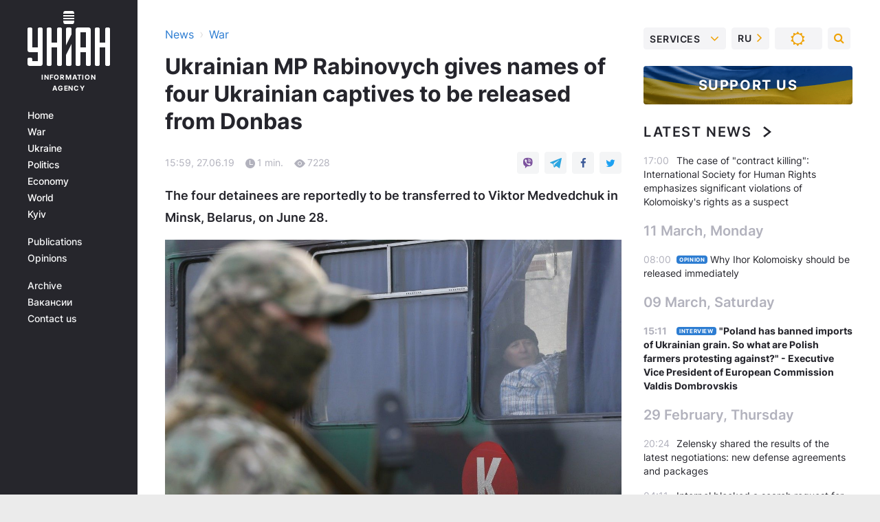

--- FILE ---
content_type: text/html; charset=UTF-8
request_url: https://www.unian.info/war/10599549-ukrainian-mp-rabinovych-gives-names-of-four-ukrainian-captives-to-be-released-from-donbas.html
body_size: 23745
content:
    <!doctype html><html lang="en"><head><meta charset="utf-8"><meta name="viewport" content="width=device-width, initial-scale=1.0, maximum-scale=2"><title>Ukrainian MP Rabinovych gives names of four Ukrainian captives to be released from Donbas</title><meta name="description" content="Ukrainian Member of Parliament (MP) Vadym Rabinovych has disclosed the names of four Ukrainian captives who are expected to be released by Russian-controlled forces in occupied Donbas. The four detainees are reportedly to be transferred to Viktor Medvedchuk in Minsk, Belarus, on June 28."/><meta name="keywords" content=""/><meta name="theme-color" content="#28282d"><link rel="manifest" href="https://www.unian.info/manifest.json"><link rel="shortcut icon" href="https://www.unian.info/favicon.ico"/><meta property="fb:page_id" content="112821225446278"/><meta property="fb:app_id" content="1728296543975266"/><meta name="application-name" content="UNIAN"><meta name="apple-mobile-web-app-title" content="UNIAN"><meta name="apple-itunes-app" content="app-id=840099366, affiliate-data=ct=smartbannerunian"><link rel="mask-icon" href="https://www.unian.info/images/safari-pinned-tab.svg" color="#28282d"><link rel="apple-touch-icon" href="https://www.unian.info/images/apple-touch-icon.png"><link rel="apple-touch-icon" sizes="76x76" href="https://www.unian.info/images/apple-touch-icon-76x76.png"><link rel="apple-touch-icon" sizes="120x120" href="https://www.unian.info/images/apple-touch-icon-120x120.png"><link rel="apple-touch-icon" sizes="152x152" href="https://www.unian.info/images/apple-touch-icon-152x152.png"><link rel="apple-touch-icon" sizes="180x180" href="https://www.unian.info/images/apple-touch-icon-180x180.png"><link rel="preconnect" href="https://get.optad360.io/" crossorigin><link rel="preconnect" href="https://images.unian.net/" crossorigin><link rel="preconnect" href="https://membrana-cdn.media/" crossorigin><link rel="preconnect" href="https://www.googletagmanager.com/" crossorigin><link rel="preconnect" href="https://static.cloudflareinsights.com" crossorigin><link rel="preconnect" href="https://securepubads.g.doubleclick.net" crossorigin><link rel="preconnect" href="https://pagead2.googlesyndication.com/" crossorigin><link rel="dns-prefetch" href="https://i.ytimg.com/"><link rel="dns-prefetch" href="https://1plus1.video/"><link rel="dns-prefetch" href="https://ls.hit.gemius.pl"><link rel="dns-prefetch" href="https://jsc.idealmedia.io/"><link rel="dns-prefetch" href="https://gaua.hit.gemius.pl/"><link rel="dns-prefetch" href="https://cm.g.doubleclick.net/"><link rel="dns-prefetch" href="https://fonts.googleapis.com/"><link rel="dns-prefetch" href="https://ep2.adtrafficquality.google/"><link rel="dns-prefetch" href="https://ep1.adtrafficquality.google/"><meta property="og:image:width" content="620"><meta property="og:image:height" content="324"><meta property="og:image:type" content="image/png"><meta property="og:url" content="https://www.unian.info/war/10599549-ukrainian-mp-rabinovych-gives-names-of-four-ukrainian-captives-to-be-released-from-donbas.html"/><meta property="og:title" content="Ukrainian MP Rabinovych gives names of four Ukrainian captives to be released from Donbas"/><meta property="og:description" content="The four detainees are reportedly to be transferred to Viktor Medvedchuk in Minsk, Belarus, on June 28."/><meta property="og:type" content="article"/><meta property="og:image" content="https://images.unian.net/photos/2017_12/thumb_files/620_324_1514405499-3299.jpeg?1"/><meta property="og:published_time" content="2019-06-27T15:59:00+03:00"><meta property="og:modified_time" content="2019-06-27T18:17:33+03:00"><meta property="og:tag" content="detainees"><meta property="og:section" content="War"><meta name="twitter:card" content="summary_large_image"/><meta name="twitter:site" content="@unian"/><meta name="twitter:title" content="Ukrainian MP Rabinovych gives names of four Ukrainian captives to be released from Donbas"/><meta name="twitter:description" content="The four detainees are reportedly to be transferred to Viktor Medvedchuk in Minsk, Belarus, on June 28."><meta name="twitter:creator" content="@unian"/><meta name="twitter:image" content="https://images.unian.net/photos/2017_12/thumb_files/1000_545_1514405499-3299.jpeg?1"/><meta name="twitter:image:src" content="https://images.unian.net/photos/2017_12/thumb_files/1000_545_1514405499-3299.jpeg?1"/><meta name="twitter:domain" content="www.unian.net"/><meta name="robots" content="index, follow, max-image-preview:large"><meta name="telegram:channel" content="@uniannet"><link rel="alternate" href="https://www.unian.ua/war/10599369-stali-vidomi-imena-ukrajinciv-yakih-zbirayutsya-zvilniti-z-polonu-boyoviki-na-donbasi.html"
                  hreflang="uk"><link rel="alternate" href="https://www.unian.net/war/10599372-stali-izvestny-imena-ukraincev-kotoryh-sobirayutsya-osvobodit-iz-plena-boeviki-na-donbasse.html"
                  hreflang="ru"><link rel="alternate" href="https://www.unian.info/war/10599549-ukrainian-mp-rabinovych-gives-names-of-four-ukrainian-captives-to-be-released-from-donbas.html"
                  hreflang="en"><link rel="alternate" href="https://www.unian.info/war/10599549-ukrainian-mp-rabinovych-gives-names-of-four-ukrainian-captives-to-be-released-from-donbas.html" hreflang="x-default"/><link href="https://www.unian.info/war/amp-10599549-ukrainian-mp-rabinovych-gives-names-of-four-ukrainian-captives-to-be-released-from-donbas.html" rel="amphtml"><link rel="canonical" href="https://www.unian.info/war/10599549-ukrainian-mp-rabinovych-gives-names-of-four-ukrainian-captives-to-be-released-from-donbas.html"><link rel="preload" as="font" type="font/woff" crossorigin="anonymous" href="https://www.unian.info/build/assets/fonts/Inter/Inter-Bold.woff"><link rel="preload" as="font" type="font/woff" crossorigin="anonymous" href="https://www.unian.info/build/assets/fonts/Inter/Inter-Medium.woff"><link rel="preload" as="font" type="font/woff" crossorigin="anonymous" href="https://www.unian.info/build/assets/fonts/Inter/Inter-Regular.woff"><link rel="preload" as="font" type="font/woff" crossorigin="anonymous" href="https://www.unian.info/build/assets/fonts/Inter/Inter-SemiBold.woff"><style id="top"> *{margin:0;padding:0}body{font-size:14px;line-height:1.5}html{font-family:sans-serif;-ms-text-size-adjust:100%;-webkit-text-size-adjust:100%;-webkit-tap-highlight-color:rgba(0,0,0,0)}[class*=" icon-"],[class^=icon-],html{-webkit-font-smoothing:antialiased}a,img{border:none;outline:none}*{box-sizing:border-box;-webkit-box-sizing:border-box;-moz-box-sizing:border-box}@media (max-width:1184px){.nano-mob>.nano-content-mob{position:absolute;overflow:scroll;overflow-x:hidden;right:0;bottom:0}.nano-mob>.nano-content-mob::-webkit-scrollbar{display:none}.has-scrollbar>.nano-content-mob::-webkit-scrollbar{display:block}.nano-mob>.nano-pane{display:none!important;background:rgba(0,0,0,.25);position:absolute;width:10px;right:0;top:0;bottom:0;visibility:hidden;opacity:.01;-webkit-transition:.2s;-moz-transition:.2s;-o-transition:.2s;transition:.2s;border-radius:5px}.nano-mob>.nano-pane>.nano-slider{display:none;background:#444;position:relative;margin:0 1px;border-radius:3px}}@media (min-width:1185px){.nano-mob>.nano-content{-moz-appearance:none}.hidden-lg{display:none!important}.nano:not(.nano-mob)>.nano-content{position:absolute;overflow:auto;overflow-x:hidden;top:0;right:-12px!important;bottom:0;left:0}}.app-banner{padding:12px 26px 12px 16px;max-width:240px;height:320px;position:relative;margin:0 auto}.app-banner__title{font-weight:700;font-size:24px;line-height:28px;color:#efa205;margin-bottom:8px}.app-banner__text{font-weight:500;font-size:16px;line-height:20px;color:#fff}.app-banner__bottom{position:absolute;bottom:0;display:flex;justify-content:space-between;width:100%;left:0;padding:12px 16px}.app-banner__btn{height:36px;width:calc(50% - 4px);border:2px solid #efa205;border-radius:8px;text-align:center;line-height:30px}</style><link rel="stylesheet" href="https://www.unian.info/build/post.25f14eadfe90cdfe026eadb8063872ef.css"><style>
        .nts-video {width: 100%; height: calc(100vw / 16 * 9); max-height: 270px; margin: 10px auto; }
        .nts-video-wrapper {max-width: 670px;background: #383842;padding: 8px 16px 16px;border-radius: 4px;margin : 16px 0;overflow: hidden}
        .nts-video-label svg{margin-right: 8px;}
        .nts-video-label {font-weight: 600;font-size: 16px;line-height: 24px;align-self: start;letter-spacing: 0.08em;text-transform: uppercase;color: #B2B2BD;flex-start;align-items: center;
            display: flex;}

        @media (min-width: 1024px) {
            .nts-video {height: 360px; max-height: 360px;    margin-bottom: unset;}
        }
        @media (max-width: 1200px) {


        }

    </style><script type="application/ld+json">{"@context":"https:\/\/schema.org","@type":"NewsArticle","headline":"Ukrainian MP Rabinovych gives names of four Ukrainian captives to be released from Donbas","description":"The four detainees are reportedly to be transferred to Viktor Medvedchuk in Minsk, Belarus, on June 28.","articleSection":"War","inLanguage":"en","isAccessibleForFree":true,"datePublished":"2019-06-27T15:59:00+03:00","dateModified":"2019-06-27T18:17:33+03:00","mainEntityOfPage":{"@type":"WebPage","@id":"https:\/\/www.unian.info\/war\/10599549-ukrainian-mp-rabinovych-gives-names-of-four-ukrainian-captives-to-be-released-from-donbas.html"},"image":{"@type":"ImageObject","url":"https:\/\/images.unian.net\/photos\/2017_12\/thumb_files\/1200_0_1514405499-3299.jpeg"},"publisher":{"@type":"Organization","name":"UNIAN","legalName":"Ukrainian Independent Information Agency UNIAN","url":"https:\/\/www.unian.info\/","sameAs":["https:\/\/www.facebook.com\/uniannet\/","https:\/\/www.facebook.com\/UNIAN.ua","https:\/\/www.facebook.com\/unian.ukraine","https:\/\/www.facebook.com\/pogoda.unian\/","https:\/\/www.facebook.com\/devichnikunian\/","https:\/\/www.facebook.com\/starsunian\/","https:\/\/x.com\/unian","https:\/\/t.me\/uniannet","https:\/\/invite.viber.com\/?g2=AQA%2Fnf2OzxyI50pG6plG5XH2%2FokWAnOf0dNcAMevia2uE9z%2FYouMau7DjYf%2B06f1&lang=ru","https:\/\/www.youtube.com\/@unian","https:\/\/www.youtube.com\/@unian_tv","https:\/\/uk.wikipedia.org\/wiki\/%D0%A3%D0%9D%D0%86%D0%90%D0%9D","https:\/\/ru.wikipedia.org\/wiki\/%D0%A3%D0%9D%D0%98%D0%90%D0%9D","https:\/\/www.linkedin.com\/company\/96838031\/"],"foundingDate":1993,"logo":{"@type":"ImageObject","url":"https:\/\/www.unian.info\/images\/unian_schema_en.png","width":95,"height":60},"address":{"@type":"PostalAddress","streetAddress":"4 Khreshchatyk street","addressLocality":"Kyiv","postalCode":"01001","addressCountry":"UA"},"contactPoint":{"@type":"ContactPoint","email":"unian.headquoters@unian.net","telephone":"+38-044-498-07-60","contactType":"headquoters","areaServed":"UA","availableLanguage":["uk-UA","ru-UA","en-UA"]}},"name":"UNIAN redaction","author":{"@type":"Person","0":"UNIAN redaction"},"articleBody":"REUTERS\r\n\r\n\r\nUkrainian Member of Parliament (MP) Vadym Rabinovych has disclosed the names of four Ukrainian captives who are expected to be released by Russian-controlled forces in occupied Donbas.\r\n\r\nThis was announced by Rabinovych, who is a close political associate to the head of the political council of the Opposition Platform &ndash; For Life Party Viktor Medvedchuk, who negotiated the release of the captives with leaders of the self-proclaimed republics, &quot;DPR&quot; and &quot;LPR,&quot; Denis Pushilin and Leonid Pasechnik.\r\n\r\nRead alsoUkraine collects evidence of torture from 500 hostages released from occupied Donbas\r\n\r\nAccording to a copy of a document posted by Rabinovych on Facebook, the Russian-controlled leaders plan to release Eduard Mikheev, born in 1964, who was detained by &quot;LPR&quot; fighters in 2017 and illegally sentenced to 12 years in prison. Released will be three servicemen of the Armed Forces of Ukraine: Yakiv Veremeychyk, born in 1986, captured by &quot;LPR&quot; fighters on May 25, 2018; Dmytro Velyky, born in 1988, captured on September 11, 2016, and sentenced to 15 years in prison, as well as Maksym Horyainov, born in 1984, captured by &quot;DPR&quot; fighters on May 22, 2019 and illegally sentenced to 15 years in prison.\r\n\r\n\r\n\r\nAs previously reported by the Russian media, the four detainees are reportedly to be transferred to Medvedchuk in Minsk, Belarus, on Friday, June 28.\r\n\r\nIt is also known that Velyky, who is on the list for release, has been since 2016 on the Myrotvorets (Peacekeeper) website&#39;s lists of persons who pose a threat to Ukraine&#39;s security. He is accused of desertion. He allegedly disappeared in the town of Pavlohrad, Ukraine&#39;s Dnipropetrovsk region, after having voluntarily left his military unit.\r\n\r\n\r\nScreenshot"}</script><script type="application/ld+json">{"@context":"https:\/\/schema.org","@type":"BreadcrumbList","itemListElement":[{"@type":"ListItem","position":1,"item":{"@id":"https:\/\/www.unian.info\/","name":"News"}},{"@type":"ListItem","position":2,"item":{"@id":"https:\/\/www.unian.info\/war","name":"War"}},{"@type":"ListItem","position":3,"item":{"@id":"https:\/\/www.unian.info\/war\/10599549-ukrainian-mp-rabinovych-gives-names-of-four-ukrainian-captives-to-be-released-from-donbas.html","name":"Ukrainian MP Rabinovych gives names of four Ukrainian captives to be released from Donbas"}}]}</script><script type="application/ld+json">{"@context":"https:\/\/schema.org","@type":"SoftwareApplication","name":"UNIAN","operatingSystem":"iOS 13.0 or later","applicationCategory":"BusinessApplication","offers":{"@type":"Offer","price":"0","priceCurrency":"USD"}}</script><script type="application/ld+json">{"@context":"https:\/\/schema.org","@type":"SoftwareApplication","name":"UNIAN","operatingSystem":"ANDROID","applicationCategory":"BusinessApplication","offers":{"@type":"Offer","price":"0","priceCurrency":"USD"}}</script><script type="application/ld+json">{"@context":"https:\/\/schema.org","@type":"Organization","name":"UNIAN","legalName":"Ukrainian Independent Information Agency UNIAN","url":"https:\/\/www.unian.info\/","sameAs":["https:\/\/www.facebook.com\/uniannet\/","https:\/\/www.facebook.com\/UNIAN.ua","https:\/\/www.facebook.com\/unian.ukraine","https:\/\/www.facebook.com\/pogoda.unian\/","https:\/\/www.facebook.com\/devichnikunian\/","https:\/\/www.facebook.com\/starsunian\/","https:\/\/x.com\/unian","https:\/\/t.me\/uniannet","https:\/\/invite.viber.com\/?g2=AQA%2Fnf2OzxyI50pG6plG5XH2%2FokWAnOf0dNcAMevia2uE9z%2FYouMau7DjYf%2B06f1&lang=ru","https:\/\/www.youtube.com\/@unian","https:\/\/www.youtube.com\/@unian_tv","https:\/\/uk.wikipedia.org\/wiki\/%D0%A3%D0%9D%D0%86%D0%90%D0%9D","https:\/\/ru.wikipedia.org\/wiki\/%D0%A3%D0%9D%D0%98%D0%90%D0%9D","https:\/\/www.linkedin.com\/company\/96838031\/"],"foundingDate":1993,"logo":{"@type":"ImageObject","url":"https:\/\/www.unian.info\/images\/unian_schema_en.png","width":95,"height":60},"address":{"@type":"PostalAddress","streetAddress":"4 Khreshchatyk street","addressLocality":"Kyiv","postalCode":"01001","addressCountry":"UA"},"contactPoint":{"@type":"ContactPoint","email":"unian.headquoters@unian.net","telephone":"+38-044-498-07-60","contactType":"headquoters","areaServed":"UA","availableLanguage":["uk-UA","ru-UA","en-UA"]}}</script><script type="application/ld+json">{"@context":"https:\/\/schema.org","@type":"NewsMediaOrganization","name":"UNIAN","legalName":"Ukrainian Independent Information Agency UNIAN","url":"https:\/\/www.unian.info\/","sameAs":["https:\/\/www.facebook.com\/uniannet\/","https:\/\/www.facebook.com\/UNIAN.ua","https:\/\/www.facebook.com\/unian.ukraine","https:\/\/www.facebook.com\/pogoda.unian\/","https:\/\/www.facebook.com\/devichnikunian\/","https:\/\/www.facebook.com\/starsunian\/","https:\/\/x.com\/unian","https:\/\/t.me\/uniannet","https:\/\/invite.viber.com\/?g2=AQA%2Fnf2OzxyI50pG6plG5XH2%2FokWAnOf0dNcAMevia2uE9z%2FYouMau7DjYf%2B06f1&lang=ru","https:\/\/www.youtube.com\/@unian","https:\/\/www.youtube.com\/@unian_tv","https:\/\/uk.wikipedia.org\/wiki\/%D0%A3%D0%9D%D0%86%D0%90%D0%9D","https:\/\/ru.wikipedia.org\/wiki\/%D0%A3%D0%9D%D0%98%D0%90%D0%9D","https:\/\/www.linkedin.com\/company\/96838031\/"],"foundingDate":1993,"logo":{"@type":"ImageObject","url":"https:\/\/www.unian.info\/images\/unian_schema_en.png","width":95,"height":60},"address":{"@type":"PostalAddress","streetAddress":"4 Khreshchatyk street","addressLocality":"Kyiv","postalCode":"01001","addressCountry":"UA"},"contactPoint":{"@type":"ContactPoint","email":"unian.headquoters@unian.net","telephone":"+38-044-498-07-60","contactType":"headquoters","areaServed":"UA","availableLanguage":["uk-UA","ru-UA","en-UA"]}}</script><script type="application/ld+json">{"@context":"https:\/\/schema.org","@type":"WebSite","name":"Ukrainian Independent Information Agency UNIAN","alternateName":"UNIAN","url":"https:\/\/www.unian.info\/","potentialAction":{"@type":"SearchAction","target":"https:\/\/www.unian.info\/search?q={search_term_string}","query-input":"required name=search_term_string"},"author":{"@type":"NewsMediaOrganization","name":"UNIAN","legalName":"Ukrainian Independent Information Agency UNIAN","url":"https:\/\/www.unian.info\/","sameAs":["https:\/\/www.facebook.com\/uniannet\/","https:\/\/www.facebook.com\/UNIAN.ua","https:\/\/www.facebook.com\/unian.ukraine","https:\/\/www.facebook.com\/pogoda.unian\/","https:\/\/www.facebook.com\/devichnikunian\/","https:\/\/www.facebook.com\/starsunian\/","https:\/\/x.com\/unian","https:\/\/t.me\/uniannet","https:\/\/invite.viber.com\/?g2=AQA%2Fnf2OzxyI50pG6plG5XH2%2FokWAnOf0dNcAMevia2uE9z%2FYouMau7DjYf%2B06f1&lang=ru","https:\/\/www.youtube.com\/@unian","https:\/\/www.youtube.com\/@unian_tv","https:\/\/uk.wikipedia.org\/wiki\/%D0%A3%D0%9D%D0%86%D0%90%D0%9D","https:\/\/ru.wikipedia.org\/wiki\/%D0%A3%D0%9D%D0%98%D0%90%D0%9D","https:\/\/www.linkedin.com\/company\/96838031\/"],"foundingDate":1993,"logo":{"@type":"ImageObject","url":"https:\/\/www.unian.info\/images\/unian_schema_en.png","width":95,"height":60},"address":{"@type":"PostalAddress","streetAddress":"4 Khreshchatyk street","addressLocality":"Kyiv","postalCode":"01001","addressCountry":"UA"},"contactPoint":{"@type":"ContactPoint","email":"unian.headquoters@unian.net","telephone":"+38-044-498-07-60","contactType":"headquoters","areaServed":"UA","availableLanguage":["uk-UA","ru-UA","en-UA"]}},"creator":{"@type":"NewsMediaOrganization","name":"UNIAN","legalName":"Ukrainian Independent Information Agency UNIAN","url":"https:\/\/www.unian.info\/","sameAs":["https:\/\/www.facebook.com\/uniannet\/","https:\/\/www.facebook.com\/UNIAN.ua","https:\/\/www.facebook.com\/unian.ukraine","https:\/\/www.facebook.com\/pogoda.unian\/","https:\/\/www.facebook.com\/devichnikunian\/","https:\/\/www.facebook.com\/starsunian\/","https:\/\/x.com\/unian","https:\/\/t.me\/uniannet","https:\/\/invite.viber.com\/?g2=AQA%2Fnf2OzxyI50pG6plG5XH2%2FokWAnOf0dNcAMevia2uE9z%2FYouMau7DjYf%2B06f1&lang=ru","https:\/\/www.youtube.com\/@unian","https:\/\/www.youtube.com\/@unian_tv","https:\/\/uk.wikipedia.org\/wiki\/%D0%A3%D0%9D%D0%86%D0%90%D0%9D","https:\/\/ru.wikipedia.org\/wiki\/%D0%A3%D0%9D%D0%98%D0%90%D0%9D","https:\/\/www.linkedin.com\/company\/96838031\/"],"foundingDate":1993,"logo":{"@type":"ImageObject","url":"https:\/\/www.unian.info\/images\/unian_schema_en.png","width":95,"height":60},"address":{"@type":"PostalAddress","streetAddress":"4 Khreshchatyk street","addressLocality":"Kyiv","postalCode":"01001","addressCountry":"UA"},"contactPoint":{"@type":"ContactPoint","email":"unian.headquoters@unian.net","telephone":"+38-044-498-07-60","contactType":"headquoters","areaServed":"UA","availableLanguage":["uk-UA","ru-UA","en-UA"]}},"publisher":{"@type":"NewsMediaOrganization","name":"UNIAN","legalName":"Ukrainian Independent Information Agency UNIAN","url":"https:\/\/www.unian.info\/","sameAs":["https:\/\/www.facebook.com\/uniannet\/","https:\/\/www.facebook.com\/UNIAN.ua","https:\/\/www.facebook.com\/unian.ukraine","https:\/\/www.facebook.com\/pogoda.unian\/","https:\/\/www.facebook.com\/devichnikunian\/","https:\/\/www.facebook.com\/starsunian\/","https:\/\/x.com\/unian","https:\/\/t.me\/uniannet","https:\/\/invite.viber.com\/?g2=AQA%2Fnf2OzxyI50pG6plG5XH2%2FokWAnOf0dNcAMevia2uE9z%2FYouMau7DjYf%2B06f1&lang=ru","https:\/\/www.youtube.com\/@unian","https:\/\/www.youtube.com\/@unian_tv","https:\/\/uk.wikipedia.org\/wiki\/%D0%A3%D0%9D%D0%86%D0%90%D0%9D","https:\/\/ru.wikipedia.org\/wiki\/%D0%A3%D0%9D%D0%98%D0%90%D0%9D","https:\/\/www.linkedin.com\/company\/96838031\/"],"foundingDate":1993,"logo":{"@type":"ImageObject","url":"https:\/\/www.unian.info\/images\/unian_schema_en.png","width":95,"height":60},"address":{"@type":"PostalAddress","streetAddress":"4 Khreshchatyk street","addressLocality":"Kyiv","postalCode":"01001","addressCountry":"UA"},"contactPoint":{"@type":"ContactPoint","email":"unian.headquoters@unian.net","telephone":"+38-044-498-07-60","contactType":"headquoters","areaServed":"UA","availableLanguage":["uk-UA","ru-UA","en-UA"]}},"datePublished":"2026-01-21T07:44:22+02:00","dateModified":"2026-01-21T07:44:22+02:00","inLanguage":"en"}</script><link href="https://www.googletagmanager.com/gtag/js?id=G-F9LBKQ96P5" rel="preload" as="script"><script async src="https://www.googletagmanager.com/gtag/js?id=G-F9LBKQ96P5"></script><script>window.dataLayer = window.dataLayer || [];function gtag(){dataLayer.push(arguments);}gtag('js', new Date());gtag('config', 'G-F9LBKQ96P5');</script><script>(function(w,d,s,l,i){w[l]=w[l]||[];w[l].push({'gtm.start':new Date().getTime(),event:'gtm.js'});var f=d.getElementsByTagName(s)[0],j=d.createElement(s),dl=l!='dataLayer'?'&l='+l:'';j.async=true;j.src='https://www.googletagmanager.com/gtm.js?id='+i+dl;f.parentNode.insertBefore(j,f);})(window,document,'script','dataLayer','GTM-5TGTSTX');</script></head><body class="home" data-infinite-scroll=""><div id="page_content" class="container main-wrap" data-page="1" data-page-max="50"><div class="main-column row m-0"><div class="col-lg-2 col-sm-12 prl0"><div class="main-menu"><div class="main-menu__content nano"><div class="nano-content"><div class="inside-nano-content"><a href="javascript:void(0);" id="trigger" class="menu-trigger hidden-lg" aria-label="menu"></a><div class="main-menu__logo"><a href="https://www.unian.info/"><img src="https://www.unian.info/images/unian-logo.svg" alt="Information Agency" width="120" height="80"/><div class="main-menu__logo-text">Information Agency</div></a></div><div class="hidden-lg main-menu__search"><div class="header-search__toggle hidden-lg" style="width: 15px; height: 19px"><i class="fa fa-search"></i></div><form method="GET" action="https://www.unian.info/search" class="header-search__form disactive"><div class="header-search__close hidden-lg">+</div><input type="text" name="q" aria-label="search" class="header-search__input" placeholder=" "/><input type="hidden" name="token" value="1849635491"/><button type="submit" class="header-search__button" aria-label="search"><i class="fa fa-search"></i></button></form></div><nav class="main-menu__nav mp-menu nano nano-mob" id="mp-menu"><div class="main-menu__close hidden-lg">+</div><div class="nano-content nano-content-mob"><div class="mp-level main-menu__list"><ul><li class="main-menu__item"><a href="https://www.unian.info/">Home</a></li><li class="main-menu__item"><a href="https://www.unian.info/war">War</a></li><li class="main-menu__item"><a href="https://www.unian.info/society">Ukraine</a></li><li class="main-menu__item"><a href="https://www.unian.info/politics">Politics</a></li><li class="main-menu__item"><a href="https://www.unian.info/economics">Economy</a></li><li class="main-menu__item"><a href="https://www.unian.info/world">World</a></li><li class="main-menu__item"><a href="https://www.unian.info/kiev">Kyiv</a></li></ul></div><div class="main-menu__services main-menu__list"><ul><li class="main-menu__item"><a href="https://www.unian.info/detail/publications">Publications</a></li><li class="main-menu__item"><a href="https://www.unian.info/detail/opinions">Opinions</a></li><li class="main-menu__item hidden-lg"><a href="https://www.unian.info/static/press/live">Press center</a></li><li class="main-menu__item has-submenu hidden-lg"><a href="javascript:void(0);">Services<i class="fa fa-angle-down"></i></a><div class="sub-level main-menu__sub-list"><ul><li><a href="https://www.unian.info/static/advertising/advert">Advertising</a></li><li><a href="https://www.unian.info/static/press/about">Press center</a></li><li><a href="https://photo.unian.info/">Image bank</a></li><li><a href="https://www.unian.info/static/monitoring/about">Monitoring</a></li><li><a href="https://www.unian.info/static/subscription/products">For subscribers</a></li></ul></div></li></ul></div><div class="main-menu__services main-menu__list"><ul><li class="main-menu__item"><a href="https://www.unian.info/news/archive">Archive</a></li><li class="main-menu__item "><a href="https://www.unian.info/vacancy">Вакансии</a></li><li class="main-menu__item"><a href="https://www.unian.info/static/contacts">Contact us</a></li></ul></div></div></nav></div></div></div><div id="M473096ScriptRootC1436947" class="ideal-story" data-attribute="https://jsc.idealmedia.io/u/n/unian.net.1436947.js"></div></div></div><div class="col-lg-10 col-sm-12"><div class=" hot-news--negative"  ></div><div  class="running-line--negative"></div><div class="content-column"
											><div id="block_left_column_content" class="left-column sm-w-100"
																					 data-ajax-url="https://www.unian.info/war/10599549-ukrainian-mp-rabinovych-gives-names-of-four-ukrainian-captives-to-be-released-from-donbas.html"
																	><div class=" infinity-item"
         data-url="https://www.unian.info/war/10599549-ukrainian-mp-rabinovych-gives-names-of-four-ukrainian-captives-to-be-released-from-donbas.html"
         data-title="Ukrainian MP Rabinovych gives names of four Ukrainian captives to be released from Donbas"
         data-io-article-url="https://www.unian.info/war/10599549-ukrainian-mp-rabinovych-gives-names-of-four-ukrainian-captives-to-be-released-from-donbas.html"
         data-prev-url="https://www.unian.info/war"
    ><div class="article "><div class="top-bredcr "><div class="breadcrumbs"><ol vocab="https://schema.org/" typeof="BreadcrumbList"><li property="itemListElement" typeof="ListItem"><a property="item" typeof="WebPage"
               href="/detail/all_news"><span
                        property="name">  News</span></a><meta property="position" content="1"></li><li><span>›</span></li><li property="itemListElement" typeof="ListItem"><a property="item" typeof="WebPage"
                   href="https://www.unian.info/war"><span
                            property="name">  War</span></a><meta property="position" content="2"></li></ol></div></div><h1>Ukrainian MP Rabinovych gives names of four Ukrainian captives to be released from Donbas</h1><div class="article__info    "><div><div class="article__info-item time ">15:59, 27.06.19</div><span class="article__info-item comments"><i class="unian-read"></i>
                                1 min.
                            </span><span class="article__info-item views"><i class="unian-eye"></i><span id="js-views-10599549"></span><script>
    function CreateRequest() {
        var Request = false;

        if (window.XMLHttpRequest) {
            //Gecko-совместимые браузеры, Safari, Konqueror
            Request = new XMLHttpRequest();
        } else if (window.ActiveXObject) {
            //Internet explorer
            try {
                Request = new ActiveXObject("Microsoft.XMLHTTP");
            } catch (CatchException) {
                Request = new ActiveXObject("Msxml2.XMLHTTP");
            }
        }

        if (!Request) {
            return null;
        }

        return Request;
    }

    /*
        Функция посылки запроса к файлу на сервере
        r_method  - тип запроса: GET или POST
        r_path    - путь к файлу
        r_args    - аргументы вида a=1&b=2&c=3...
        r_handler - функция-обработчик ответа от сервера
    */
    function SendRequest(r_method, r_path, r_args, r_handler) {
        //Создаём запрос
        var Request = CreateRequest();

        //Проверяем существование запроса еще раз
        if (!Request) {
            return;
        }

        //Назначаем пользовательский обработчик
        Request.onreadystatechange = function() {
            //Если обмен данными завершен
            if (Request.readyState == 4) {
                if (Request.status == 200) {
                    //Передаем управление обработчику пользователя
                    r_handler(Request);
                }
            }
        }

        //Проверяем, если требуется сделать GET-запрос
        if (r_method.toLowerCase() == "get" && r_args.length > 0)
            r_path += "?" + r_args;

        //Инициализируем соединение
        Request.open(r_method, r_path, true);

        if (r_method.toLowerCase() == "post") {
            //Если это POST-запрос

            //Устанавливаем заголовок
            Request.setRequestHeader("Content-Type","application/x-www-form-urlencoded; charset=utf-8");
            //Посылаем запрос
            Request.send(r_args);
        } else {
            //Если это GET-запрос
            Request.responseType = 'json';
            //Посылаем нуль-запрос
            Request.send(null);
        }
    }

    //Создаем функцию обработчик
    var Handler = function(Request) {
        document.getElementById("js-views-10599549").innerHTML = ' ' + Request.response.views;
    }

    //Отправляем запрос
    SendRequest("GET", '/ajax/views/10599549', "", Handler);
</script></span></div><div class="article-shares " data-url="https://www.unian.info/war/10599549-ukrainian-mp-rabinovych-gives-names-of-four-ukrainian-captives-to-be-released-from-donbas.html"><div class="social-likes"><a href="viber://forward?text=https://www.unian.info/war/10599549-ukrainian-mp-rabinovych-gives-names-of-four-ukrainian-captives-to-be-released-from-donbas.html" class="vb" rel="nofollow noopener"><i class="unian-viber"></i></a><a href="https://telegram.me/share/url?url=https://www.unian.info/war/10599549-ukrainian-mp-rabinovych-gives-names-of-four-ukrainian-captives-to-be-released-from-donbas.html" class="tg" rel="nofollow noopener"><i class="unian-telegramm"></i></a><a href="https://www.facebook.com/sharer.php?u=https://www.unian.info/war/10599549-ukrainian-mp-rabinovych-gives-names-of-four-ukrainian-captives-to-be-released-from-donbas.html" class="fb" rel="nofollow noopener"><i class="fa fa-facebook"></i></a><a href="https://twitter.com/share?&url=https://www.unian.info/war/10599549-ukrainian-mp-rabinovych-gives-names-of-four-ukrainian-captives-to-be-released-from-donbas.html&text=Ukrainian MP Rabinovych gives names of four Ukrainian captives to be released from Donbas" class="tw" rel="nofollow noopener"><i class="fa fa-twitter"></i></a></div></div></div><p class="article__like-h2">The four detainees are reportedly to be transferred to Viktor Medvedchuk in Minsk, Belarus, on June 28.</p><div class="article-text  "><div class="photo_block"><img alt="REUTERS" src="[data-uri]" title="REUTERS" data-src="https://images.unian.net/photos/2017_12/1514405499-3299.jpeg?0.2675311279622514" class="lazy"><div class="subscribe_photo_text">REUTERS</div></div><p>Ukrainian Member of Parliament (MP) Vadym Rabinovych has disclosed the names of four Ukrainian captives who are expected to be released by Russian-controlled forces in occupied Donbas.</p><p>This was announced by Rabinovych, who is a close political associate to the head of the political council of the Opposition Platform – For Life Party Viktor Medvedchuk, who negotiated the release of the captives with leaders of the self-proclaimed republics, "DPR" and "LPR," Denis Pushilin and Leonid Pasechnik.</p><p><a target="_blank" class="read-also" data-src="https://images.unian.net/photos/2016_11/thumb_files/205_205_1478862365-8279.jpg" href="https://www.unian.info/war/10150208-ukraine-collects-evidence-of-torture-from-500-hostages-released-from-occupied-donbas.html?utm_source=unian&amp;utm_medium=related_news&amp;utm_campaign=related_news_in_post"><span class="read-also-text">Read also</span><span class="read-also-info">Ukraine collects evidence of torture from 500 hostages released from occupied Donbas</span></a></p><div><div class="nts-video-wrapper"><div class="nts-video-label"><svg xmlns="http://www.w3.org/2000/svg" width="24" height="24" viewbox="0 0 24 24" fill="none"><path d="M17 12L9 16L9 8L17 12Z" fill="#B2B2BD"></path><rect x="0.5" y="0.5" width="23" height="23" rx="11.5" stroke="#B2B2BD"></rect></svg>Видео дня</div><div class="nts-video UNI_VIDEO"></div></div></div><p>According to a copy of a document posted by Rabinovych on Facebook, the Russian-controlled leaders plan to release Eduard Mikheev, born in 1964, who was detained by "LPR" fighters in 2017 and illegally sentenced to 12 years in prison. Released will be three servicemen of the Armed Forces of Ukraine: Yakiv Veremeychyk, born in 1986, captured by "LPR" fighters on May 25, 2018; Dmytro Velyky, born in 1988, captured on September 11, 2016, and sentenced to 15 years in prison, as well as Maksym Horyainov, born in 1984, captured by "DPR" fighters on May 22, 2019 and illegally sentenced to 15 years in prison.</p><div id="media_1561640187244_box"><iframe allow="encrypted-media" allowtransparency="true" frameborder="0" height="502" scrolling="no" src="https://www.facebook.com/plugins/post.php?href=https%3A%2F%2Fwww.facebook.com%2Fvadim.rabinovich.39%2Fposts%2F1172773789559316&amp;width=500" style="border:none;overflow:hidden" width="500"></iframe></div><p>As previously reported by the Russian media, the four detainees are reportedly to be transferred to Medvedchuk in Minsk, Belarus, on Friday, June 28.</p><p>It is also known that Velyky, who is on the list for release, has been since 2016 on the Myrotvorets (Peacekeeper) website's lists of persons who pose a threat to Ukraine's security. He is accused of desertion. He allegedly disappeared in the town of Pavlohrad, Ukraine's Dnipropetrovsk region, after having voluntarily left his military unit.</p><div class="photo_block"><img alt="Screenshot" src="[data-uri]" title="Screenshot" data-src="https://images.unian.net/photos/2019_06/1561634657-7657.png?0.35162349732371245" class="lazy"><div class="subscribe_photo_text">Screenshot</div></div><p></p></div><div class="article__tags "><a href="https://www.unian.info/tag/war" data-gtm-click data-gtm-action="Click"
                                       data-gtm-type="Tags" data-gtm-text="war"
                                       class="article__tag  ">war</a><a href="https://www.unian.info/tag/soldiers" data-gtm-click data-gtm-action="Click"
                                       data-gtm-type="Tags" data-gtm-text="soldiers"
                                       class="article__tag  ">soldiers</a><a href="https://www.unian.info/tag/prisoners" data-gtm-click data-gtm-action="Click"
                                       data-gtm-type="Tags" data-gtm-text="prisoners"
                                       class="article__tag  ">prisoners</a><a href="https://www.unian.info/tag/captives" data-gtm-click data-gtm-action="Click"
                                       data-gtm-type="Tags" data-gtm-text="captives"
                                       class="article__tag  ">captives</a><a href="https://www.unian.info/tag/pow" data-gtm-click data-gtm-action="Click"
                                       data-gtm-type="Tags" data-gtm-text="POW"
                                       class="article__tag  ">POW</a><a href="https://www.unian.info/tag/letmypeoplego" data-gtm-click data-gtm-action="Click"
                                       data-gtm-type="Tags" data-gtm-text="LetMyPeopleGo"
                                       class="article__tag  ">LetMyPeopleGo</a><a href="https://www.unian.info/tag/detainees" data-gtm-click data-gtm-action="Click"
                                       data-gtm-type="Tags" data-gtm-text="detainees"
                                       class="article__tag  ">detainees</a></div><a href="https://donate.unian.info" class="support-post"><span class="support-post__text">Помогите проекту</span><span class="support-post__btn">Support us</span></a><div class="article-bottom  "><div class="social-btn-bottom"><a href="https://t.me/uniannet" class="social-btn-bottom__item tg"
       target="_blank" rel="nofollow noopener"><i class="unian-telegramm"></i><span>Read UNIAN in Telegram</span></a><a href="https://news.google.com/publications/CAAiEKeda9dzr-QeWbkX0M5u7QoqFAgKIhCnnWvXc6_kHlm5F9DObu0K"
           target="_blank" rel="nofollow noopener" class="social-btn-bottom__item gn"><svg xmlns="http://www.w3.org/2000/svg" width="35" height="16" viewBox="0 0 35 16" fill="none"><path d="M30.5 5H20.5V3H30.5V5Z" fill="#2D7DD2"/><path d="M32.5 13H20.5V11H32.5V13Z" fill="#2D7DD2"/><path d="M34.5 9H20.5V7H34.5V9Z" fill="#2D7DD2"/><path d="M8.5 7V10H13.5C13.1358 11.8314 11.073 12.8324 8.67477 12.8324C5.99926 12.8324 3.82975 10.6177 3.82975 7.9991C3.82975 5.3805 5.99926 3.16579 8.67477 3.16579C9.87984 3.16579 10.9587 3.57148 11.8105 4.36584V4.36763L14.1429 2.08485C12.7265 0.792568 10.879 0 8.67385 0C4.16007 0 0.5 3.58133 0.5 8C0.5 12.4187 4.15916 16 8.67385 16C13.3944 16 16.5 12.7518 16.5 8.1818C16.5 7.6579 16.5 7.4 16.5 7H8.5Z" fill="#2D7DD2"/></svg><span>UNIAN in Google News</span></a></div></div><div class="partner-news margin-top-20"     style="height: 520px"  ><div class="title-without-border black">
    Partner news
</div><div class="  article-bottom-gallery-slider"><iframe data-src="/content/li-987-eng.html" style="width:100%" loading="lazy" class="partners-iframe"
                height="470" frameborder="0" scrolling="no" title="partners news"></iframe></div></div></div></div></div><div id="block_right_column_content" class="right-column newsfeed  d-none d-md-block"

																							><div class="tools"><div class="dropdown tools__dropdown tools__item"><a href="javascript:void(0);" class="dropdown-toggle">
            Services
            <i class="fa fa-angle-down"></i></a><div class="dropdown-menu"><a class="dropdown__item" href="https://www.unian.info/static/advertising/advert">Sponsored content</a><a class="dropdown__item" href="https://www.unian.info/static/press/about">Press center</a><a class="dropdown__item" href="https://photo.unian.info/">Image bank</a><a class="dropdown__item" href="https://www.unian.info/static/monitoring/about">Monitoring</a></div></div><div class="tools__item"><a href="https://www.unian.net/war/10599372-stali-izvestny-imena-ukraincev-kotoryh-sobirayutsya-osvobodit-iz-plena-boeviki-na-donbasse.html
                                                                                                                                                                                                                                                                                                                                        https://www.unian.ua/war/10599369-stali-vidomi-imena-ukrajinciv-yakih-zbirayutsya-zvilniti-z-polonu-boyoviki-na-donbasi.html" class="tools__link"><span>
                                     RU
                             </span><i class="fa fa-angle-right"></i></a></div><div class="tools__item" style="width: 69px; justify-content: center"><a               href="https://pogoda.unian.ua"
              class="tools__link" id="unian_weather_widget"><i class="fa fa-sun-o mr-1"></i><div></div></a></div><div class="tools__item tools-search"><div class="tools-search__toggle"><i class="fa fa-search"></i></div><form method="GET" action="https://www.unian.info/search" class="tools-search__form"><input type="text" name="q" aria-label="search" class="tools-search__input" placeholder=" " maxlength="20"/><input type="hidden" name="token" value="170021277"/><button type="submit" class="tools-search__button" aria-label="search"><i class="fa fa-search"></i></button></form></div></div><a href="https://donate.unian.info  " class="support-unian">
            Support us
        </a><!-- Block all_news start --><div  data-vr-zone="all_right_news" class="block-base ajax-block-container"><section class="newsfeed-column"><a href="https://www.unian.info/detail/all_news" class="title-bordered">
        

                                                                                Latest news
                                                            <i class="unian-arrow-more"></i></a><div
                                             data-block-ajax-url="https://www.unian.info/ajax/all_news?page_route=news_post"
                data-ajax-page="1"
                data-ajax-limit="75"
                data-counter=""
                    ><ul class="newsfeed__list "><li class="newsfeed__item"><span class="newsfeed__time">17:00</span><h3 class="newsfeed__link"><a href="https://www.unian.info/society/the-case-of-contract-killing-international-society-for-human-rights-emphasizes-significant-violations-of-kolomoisky-s-rights-as-a-suspect-12645609.html"  data-vr-contentbox="news_0">The case of "contract killing": International Society for Human Rights emphasizes significant violations of Kolomoisky's rights as a suspect</a></h3></li><li class="newsfeed__date"><a href="https://www.unian.info/news/archive/20240311">11 March, Monday</a></li><li class="newsfeed__item"><span class="newsfeed__time">08:00</span><h3 class="newsfeed__link"><a href="https://www.unian.info/society/why-ihor-kolomoisky-should-be-released-immediately-12569097.html"  data-vr-contentbox="news_1"><span class="blue-marker">Opinion</span>Why Ihor Kolomoisky should be released immediately</a></h3></li><li class="newsfeed__date"><a href="https://www.unian.info/news/archive/20240309">09 March, Saturday</a></li><li class="newsfeed__item strong"><span class="newsfeed__time">15:11</span><h3 class="newsfeed__link"><a href="https://www.unian.info/economics/poland-has-banned-imports-of-ukrainian-grain-so-what-are-polish-farmers-protesting-against-executive-vice-president-of-european-commission-valdis-dombrovskis-12568116.html"  data-vr-contentbox="news_2"><span class="blue-marker">Interview</span>"Poland has banned imports of Ukrainian grain. So what are Polish farmers protesting against?" - Executive Vice President of European Commission Valdis Dombrovskis</a></h3></li><li class="newsfeed__date"><a href="https://www.unian.info/news/archive/20240229">29 February, Thursday</a></li><li class="newsfeed__item"><span class="newsfeed__time">20:24</span><h3 class="newsfeed__link"><a href="https://www.unian.info/politics/zelensky-shared-the-results-of-the-latest-negotiations-new-defense-agreements-and-packages-12559344.html"  data-vr-contentbox="news_3">Zelensky shared the results of the latest negotiations: new defense agreements and packages</a></h3></li><li class="newsfeed__item"><span class="newsfeed__time">04:11</span><h3 class="newsfeed__link"><a href="https://www.unian.info/politics/interpol-blocked-a-search-request-for-people-s-deputy-of-the-8th-convocation-hranovsky-12559005.html"  data-vr-contentbox="news_4">Interpol blocked a search request for People’s Deputy of the 8th convocation Hranovskyi</a></h3></li><li class="newsfeed__banner banner-fb"><span class="newsfeed__ad">Sponsored content</span><div class="bnr-block__bnr" style="height: 600px; overflow:hidden;"><!-- Banner UDF1 () start. --><div data-banner="[https://images.unian.net/photos/2021_04/1619793683-7224.png]" data-banner-link="[https://www.unian.net/pogoda/]" data-ad="/82479101/Unian.info_/UDF1_300x600" data-type="bnr" data-size="[[300, 600],[300,500],[300,400]]"></div><ins class="staticpubads89354"
data-sizes-desktop="300x600"
data-slot="14" data-type_oa="GDF1"
></ins><!-- Banner UDF1 () end. --></div></li><li class="newsfeed__date"><a href="https://www.unian.info/news/archive/20240208">08 February, Thursday</a></li><li class="newsfeed__item"><span class="newsfeed__time">18:09</span><h3 class="newsfeed__link"><a href="https://www.unian.info/lite/stars/schastliv-chto-24-fevralya-byl-za-granicey-izvestnyy-ukrainskiy-pevec-udivil-priznaniem-12537891.html"  data-vr-contentbox="news_5">"Щасливий, що 24 лютого був за кордоном": відомий український співак здивував зізнанням</a></h3></li><li class="newsfeed__date"><a href="https://www.unian.info/news/archive/20230407">07 April, Friday</a></li><li class="newsfeed__item"><span class="newsfeed__time">16:49</span><h3 class="newsfeed__link"><a href="https://www.unian.info/society/bgv-fund-and-estonia-launch-a-program-for-free-prosthetics-for-ukrainians-12209409.html"  data-vr-contentbox="news_6">BGV Fund and Estonia launch a program for free prosthetics for Ukrainians</a></h3></li><li class="newsfeed__date"><a href="https://www.unian.info/news/archive/20230201">01 February, Wednesday</a></li><li class="newsfeed__item"><span class="newsfeed__time">23:26</span><h3 class="newsfeed__link"><a href="https://www.unian.info/society/national-currency-hryvnia-slightly-strengthens-to-u-s-dollar-on-sept-24-11157614.html"  data-vr-contentbox="news_7">Hryvnia slightly strengthens to U.S. dollar on Sept 24</a></h3></li><li class="newsfeed__date"><a href="https://www.unian.info/news/archive/20221205">05 December, Monday</a></li><li class="newsfeed__item strong"><span class="newsfeed__time">16:14</span><h3 class="newsfeed__link"><a href="https://www.unian.info/economics/energetics/10708704-five-russian-led-troops-eliminated-in-donbas-over-week-osint-group.html"  data-vr-contentbox="news_8">Five Russian-led troops eliminated in Donbas over week – OSINT group</a></h3></li><li class="newsfeed__date"><a href="https://www.unian.info/news/archive/20210614">14 June, Monday</a></li><li class="newsfeed__item strong"><span class="newsfeed__time">20:15</span><h3 class="newsfeed__link"><a href="https://www.unian.info/society/unian-suspends-work-of-its-english-language-editorial-office-11453374.html"  data-vr-contentbox="news_9">UNIAN suspends work of its English-language editorial office</a></h3></li><li class="newsfeed__item strong"><span class="newsfeed__time">20:00</span><h3 class="newsfeed__link"><a href="https://www.unian.info/politics/ukraine-to-become-nato-member-state-with-help-of-membership-action-plan-summit-communique-11453512.html"  data-vr-contentbox="news_10">Ukraine to become NATO member state with help of Membership Action Plan – Summit communique</a></h3></li><li class="newsfeed__item"><span class="newsfeed__time">19:20</span><h3 class="newsfeed__link"><a href="https://www.unian.info/politics/putin-says-troops-build-up-near-ukraine-borders-was-part-of-exercises-11453347.html"  data-vr-contentbox="news_11">Putin says troops build-up near Ukraine borders was part of "exercises"</a></h3></li><li class="newsfeed__item"><span class="newsfeed__time">19:00</span><h3 class="newsfeed__link"><a href="https://www.unian.info/politics/volodymyr-zelensky-tells-boris-johnson-nord-stream-2-commissioning-by-russia-unacceptable-11453401.html"  data-vr-contentbox="news_12">Volodymyr Zelensky tells Boris Johnson Nord Stream 2 commissioning by Russia "unacceptable"</a></h3></li><li class="newsfeed__item strong"><span class="newsfeed__time">18:20</span><h3 class="newsfeed__link"><a href="https://www.unian.info/politics/zelenskiy-asks-u-s-for-clarity-on-nato-map-media-11453296.html"  data-vr-contentbox="news_13">Zelensky asks U.S. for clarity on NATO MAP – media</a></h3></li><li class="newsfeed__item"><span class="newsfeed__time">16:20</span><h3 class="newsfeed__link"><a href="https://www.unian.info/economics/finance-u-s-financial-institutions-prohibited-to-buy-russian-bonds-11452825.html"  data-vr-contentbox="news_14">U.S. financial institutions prohibited to buy Russian bonds</a></h3></li><li class="newsfeed__item"><span class="newsfeed__time">15:40</span><h3 class="newsfeed__link"><a href="https://www.unian.info/society/education-best-lecturers-at-president-s-university-in-ukraine-to-be-paid-at-least-us-4-000-11452774.html"  data-vr-contentbox="news_15">Education minister: Best lecturers at President's University in Ukraine to be paid at least US$4,000</a></h3></li><li class="newsfeed__item strong"><span class="newsfeed__time">15:00</span><h3 class="newsfeed__link"><a href="https://www.unian.info/kyiv/covid-19-kyiv-mayor-reports-89-new-cases-four-fatalities-news-kyiv-11452717.html"  data-vr-contentbox="news_16">Kyiv mayor reports 89 new COVID-19 cases, four fatalities</a></h3></li><li class="newsfeed__item"><span class="newsfeed__time">14:20</span><h3 class="newsfeed__link"><a href="https://www.unian.info/world/rfe-rl-arms-researchers-warn-decline-in-nuclear-weapons-appears-to-have-stalled-11452702.html"  data-vr-contentbox="news_17">RFE/RL: Arms researchers warn decline in nuclear weapons appears to have stalled</a></h3></li><li class="newsfeed__item strong"><span class="newsfeed__time">13:40</span><h3 class="newsfeed__link"><a href="https://www.unian.info/politics/g7-zelensky-thanks-leaders-for-support-of-ukraine-11452639.html"  data-vr-contentbox="news_18">Zelensky thanks G7 leaders for support of Ukraine</a></h3></li><li class="newsfeed__item strong"><span class="newsfeed__time">13:00</span><h3 class="newsfeed__link"><a href="https://www.unian.info/world/biden-suggests-autocrat-putin-s-russia-might-be-weaker-than-it-seems-media-11452624.html"  data-vr-contentbox="news_19">Biden suggests 'autocrat' Putin's Russia might be weaker than it seems – media</a></h3></li><li class="newsfeed__item"><span class="newsfeed__time">12:20</span><h3 class="newsfeed__link"><a href="https://covid.unian.info/covid-19-no-new-cases-reported-in-armed-forces-as-of-june-14-11452609.html"  data-vr-contentbox="news_20">No new COVID-19 cases reported in armed forces as of June 14</a></h3></li><li class="newsfeed__item"><span class="newsfeed__time">11:40</span><h3 class="newsfeed__link"><a href="https://www.unian.info/economics/currency-hryvnia-strengthens-to-u-s-dollar-on-june-14-11452585.html"  data-vr-contentbox="news_21">Hryvnia strengthens to U.S. dollar on June 14</a></h3></li><li class="newsfeed__item"><span class="newsfeed__time">11:00</span><h3 class="newsfeed__link"><a href="https://www.unian.info/world/covid-19-number-of-cases-confirmed-worldwide-exceeds-175-9-mln-11452528.html"  data-vr-contentbox="news_22">Number of COVID-19 cases confirmed worldwide exceeds 175.9 mln</a></h3></li><li class="newsfeed__item strong"><span class="newsfeed__time">10:20</span><h3 class="newsfeed__link"><a href="https://covid.unian.info/covid-19-in-ukraine-some-420-new-cases-reported-as-of-june-14-11452558.html"  data-vr-contentbox="news_23">COVID-19 in Ukraine: Some 420 new cases reported as of June 14</a></h3></li><li class="newsfeed__item strong"><span class="newsfeed__time">09:40</span><h3 class="newsfeed__link"><a href="https://www.unian.info/war/donbas-war-ukraine-records-two-ceasefire-violations-on-june-13-11452537.html"  data-vr-contentbox="news_24">Donbas war: Ukraine records two ceasefire violations on June 13</a></h3></li><li class="newsfeed__banner"><span class="newsfeed__ad">Sponsored content</span><div class="banner-container" style="height: 250px; overflow: hidden; margin-bottom: 20px;"><!-- Banner UDF2 () start. --><div data-ad="/82479101/Unian.info_/UDF2_300x250" data-type="bnr" data-size="[[300, 250],[300,165]]"></div><ins class="staticpubads89354"
data-sizes-desktop="300x250,250x250"
data-slot="17" data-type_oa="UDF4"
></ins><!-- Banner UDF2 () end. --></div></li><li class="newsfeed__item"><span class="newsfeed__time">09:00</span><h3 class="newsfeed__link"><a href="https://www.unian.info/economics/reuters-oil-holds-near-multi-year-highs-amid-demand-recovery-11452477.html"  data-vr-contentbox="news_25">Reuters: Oil holds near multi-year highs amid demand recovery</a></h3></li><li class="newsfeed__item strong"><span class="newsfeed__time">01:30</span><h3 class="newsfeed__link"><a href="https://www.unian.info/world/euro-2020-ukraine-lose-to-the-netherlands-in-group-stage-match-11452417.html"  data-vr-contentbox="news_26">With two brilliant goals, Ukraine lose to the Netherlands in Euro 2020 Group Stage match (Photos)</a></h3></li><li class="newsfeed__date"><a href="https://www.unian.info/news/archive/20210613">13 June, Sunday</a></li><li class="newsfeed__item"><span class="newsfeed__time">21:59</span><h3 class="newsfeed__link"><a href="https://www.unian.info/world/ps752-g7-leaders-demand-justice-for-victims-of-uia-plane-downed-in-iran-11452327.html"  data-vr-contentbox="news_27">G7 leaders demand justice for victims of UIA plane downed in Iran</a></h3></li><li class="newsfeed__item"><span class="newsfeed__time">20:59</span><h3 class="newsfeed__link"><a href="https://www.unian.info/economics/nord-stream-2-ukraine-may-enter-talks-on-compensations-for-loss-over-the-pipeline-11452264.html"  data-vr-contentbox="news_28">Ukraine may enter talks on compensations for loss over Nord Stream 2</a></h3></li><li class="newsfeed__item strong"><span class="newsfeed__time">19:59</span><h3 class="newsfeed__link"><a href="https://www.unian.info/politics/russian-aggression-g7-leaders-call-on-russia-to-withdraw-troops-from-ukraine-s-borders-11452231.html"  data-vr-contentbox="news_29">G7 leaders call on Russia to withdraw troops at Ukraine's eastern border, in Crimea</a></h3></li><li class="newsfeed__item"><span class="newsfeed__time">17:59</span><h3 class="newsfeed__link"><a href="https://www.unian.info/society/repatriation-five-ukrainians-patients-return-home-from-belarus-since-air-service-suspension-11452180.html"  data-vr-contentbox="news_30">Five Ukrainians patients return home from Belarus since air service suspension</a></h3></li><li class="newsfeed__item strong"><span class="newsfeed__time">15:55</span><h3 class="newsfeed__link"><a href="https://www.unian.info/world/meeting-with-biden-putin-wants-direct-dialogue-with-u-s-11452111.html"  data-vr-contentbox="news_31">Pending meeting with Biden, Putin wants "direct dialogue" with U.S.</a></h3></li><li class="newsfeed__item strong"><span class="newsfeed__time">12:40</span><h3 class="newsfeed__link"><a href="https://www.unian.info/society/covid-2019-ukraine-s-health-ministry-forecasts-fourth-wave-11452000.html"  data-vr-contentbox="news_32">Ukraine's Health Ministry forecasts fourth COVID-2019 wave</a></h3></li><li class="newsfeed__item strong"><span class="newsfeed__time">10:00</span><h3 class="newsfeed__link"><a href="https://covid.unian.info/number-of-new-covid-19-cases-in-ukraine-goes-below-900-11451877.html"  data-vr-contentbox="news_33">Number of new COVID-19 cases in Ukraine goes below 900</a></h3></li><li class="newsfeed__date"><a href="https://www.unian.info/news/archive/20210612">12 June, Saturday</a></li><li class="newsfeed__item"><span class="newsfeed__time">23:59</span><h3 class="newsfeed__link"><a href="https://www.unian.info/politics/judiciary-zelensky-enacts-strategy-for-development-of-justice-system-11451790.html"  data-vr-contentbox="news_34">Zelensky enacts strategy for development of justice system</a></h3></li><li class="newsfeed__item strong"><span class="newsfeed__time">21:25</span><h3 class="newsfeed__link"><a href="https://www.unian.info/world/euro-2020-match-suspended-after-denmark-midfielder-collapses-11451715.html"  data-vr-contentbox="news_35">Euro 2020 match suspended after Denmark midfielder collapses (Photos, video)</a></h3></li><li class="newsfeed__item strong"><span class="newsfeed__time">18:31</span><h3 class="newsfeed__link"><a href="https://www.unian.info/politics/u-s-aid-us-150-million-approved-for-ukraine-11451634.html"  data-vr-contentbox="news_36">U.S. approves US$150 million in military aid for Ukraine</a></h3></li><li class="newsfeed__item"><span class="newsfeed__time">18:00</span><h3 class="newsfeed__link"><a href="https://www.unian.info/society/bill-tabled-in-rada-to-help-reduce-cost-of-organ-transplant-surgeries-11451493.html"  data-vr-contentbox="news_37"><i class="fa fa-lock gray"></i>Bill tabled in Rada to help reduce cost of organ transplant surgeries</a></h3></li><li class="newsfeed__item"><span class="newsfeed__time">16:00</span><h3 class="newsfeed__link"><a href="https://www.unian.info/economics/week-s-balance-quarantine-easing-hryvnia-strengthening-and-inflation-rising-11451442.html"  data-vr-contentbox="news_38"><span class="blue-marker">Analysis</span>Week's balance: Quarantine easing, hryvnia strengthening, and inflation rising</a></h3></li><li class="newsfeed__item"><span class="newsfeed__time">13:00</span><h3 class="newsfeed__link"><a href="https://www.unian.info/economics/what-ukraine-should-do-not-to-burn-its-fingers-on-compensation-for-nord-stream-2-11451268.html"  data-vr-contentbox="news_39"><span class="blue-marker">Analysis</span>What Ukraine should do not to burn its fingers on compensation for Nord Stream 2</a></h3></li><li class="newsfeed__item strong"><span class="newsfeed__time">11:40</span><h3 class="newsfeed__link"><a href="https://www.unian.info/war/donbas-warzone-update-one-kia-amid-nine-truce-violations-on-june-11-11451415.html"  data-vr-contentbox="news_40">Donbas warzone update: One KIA amid nine truce violations on June 11</a></h3></li><li class="newsfeed__item strong"><span class="newsfeed__time">10:20</span><h3 class="newsfeed__link"><a href="https://covid.unian.info/covid-19-in-ukraine-over-1-200-new-cases-reported-as-of-june-12-11451400.html"  data-vr-contentbox="news_41">COVID-19 in Ukraine: Over 1,200 new cases reported as of June 12</a></h3></li><li class="newsfeed__item strong"><span class="newsfeed__time">09:00</span><h3 class="newsfeed__link"><a href="https://www.unian.info/politics/diplomacy-zelensky-biden-to-meet-in-washington-in-late-july-fm-kuleba-11451307.html"  data-vr-contentbox="news_42">Zelensky, Biden to meet in Washington in late July – FM Kuleba</a></h3></li><li class="newsfeed__date"><a href="https://www.unian.info/news/archive/20210611">11 June, Friday</a></li><li class="newsfeed__item"><span class="newsfeed__time">23:30</span><h3 class="newsfeed__link"><a href="https://www.unian.info/society/covid-19-denmark-ready-to-deliver-500-000-doses-of-vaccine-to-ukraine-11451196.html"  data-vr-contentbox="news_43">Denmark ready to deliver 500,000 doses of COVID-19 vaccine to Ukraine</a></h3></li><li class="newsfeed__item"><span class="newsfeed__time">22:50</span><h3 class="newsfeed__link"><a href="https://www.unian.info/economics/currency-hryvnia-strengthens-to-u-s-dollar-on-june-14-11451169.html"  data-vr-contentbox="news_44"><i class="fa fa-lock gray"></i>Hryvnia strengthens to U.S. dollar on June 14</a></h3></li><li class="newsfeed__banner"><span class="newsfeed__ad">Sponsored content</span><div class="newsfeedbox"><div class="banner-container" style="height: 600px; overflow: hidden;"><!-- Banner UDF3 () start. --><div data-ad="/82479101/Unian.info_/UDF3_300x600" data-type="bnr" data-size="[[300, 600],[300,500],[300,400]]"></div><ins class="staticpubads89354"
data-sizes-desktop="300x600"
data-slot="16" data-type_oa="UDF3"
></ins><!-- Banner UDF3 () end. --></div></div></li><li class="newsfeed__item strong"><span class="newsfeed__time">22:10</span><h3 class="newsfeed__link"><a href="https://www.unian.info/politics/russia-ex-putin-s-aide-surkov-ukraine-could-be-returned-only-by-force-11451253.html"  data-vr-contentbox="news_45">Ex-Putin's aide Surkov: "Ukraine may be regained only by force"</a></h3></li><li class="newsfeed__item strong"><span class="newsfeed__time">21:05</span><h3 class="newsfeed__link"><a href="https://www.unian.info/world/covid-19-israel-lifts-ban-on-travel-to-ukraine-11450956.html"  data-vr-contentbox="news_46">Israel lifts ban on travel to Ukraine</a></h3></li><li class="newsfeed__item strong"><span class="newsfeed__time">19:35</span><h3 class="newsfeed__link"><a href="https://www.unian.info/politics/razumkov-resumption-of-water-supplies-to-crimea-theoretically-possible-11451136.html"  data-vr-contentbox="news_47">Resumption of water supplies to Crimea "theoretically possible," parliament speaker says</a></h3></li><li class="newsfeed__item"><span class="newsfeed__time">18:40</span><h3 class="newsfeed__link"><a href="https://www.unian.info/economics/bonds-non-residents-expand-ukrainian-gov-t-bonds-portfolio-by-another-8-5-to-us-3-9-bln-11451076.html"  data-vr-contentbox="news_48"><i class="fa fa-lock gray"></i>Non-residents expand Ukrainian gov't bonds portfolio by another 8.5%, to US$3.9 bln</a></h3></li><li class="newsfeed__item strong"><span class="newsfeed__time">17:50</span><h3 class="newsfeed__link"><a href="https://www.unian.info/world/covid-19-eu-countries-clear-plan-to-ease-cross-border-tourism-over-summer-media-11450923.html"  data-vr-contentbox="news_49">EU countries clear plan to ease cross-border tourism over summer – media</a></h3></li><li class="newsfeed__item"><span class="newsfeed__time">16:30</span><h3 class="newsfeed__link"><a href="https://www.unian.info/war/brother-at-the-gate-will-putin-move-for-a-full-scale-invasion-of-ukraine-11450710.html"  data-vr-contentbox="news_50"><span class="blue-marker">Analysis</span>"Brother" at the gate. Will Putin move for a full-scale invasion of Ukraine?</a></h3></li><li class="newsfeed__item red"><span class="newsfeed__time">15:45</span><h3 class="newsfeed__link"><a href="https://www.unian.info/society/slogan-glory-to-ukraine-glory-to-heroes-becomes-official-motto-in-ukrainian-football-11450599.html"  data-vr-contentbox="news_51">Slogan "Glory to Ukraine! Glory to Heroes!" becomes official motto in Ukrainian football</a></h3></li><li class="newsfeed__item"><span class="newsfeed__time">15:00</span><h3 class="newsfeed__link"><a href="https://www.unian.info/economics/problematic-enterprises-in-occupied-donbas-handed-over-to-russian-businessman-11450494.html"  data-vr-contentbox="news_52"><i class="fa fa-lock gray"></i>"Problematic" enterprises in occupied Donbas to be handed over to Russian businessman</a></h3></li><li class="newsfeed__item"><span class="newsfeed__time">14:15</span><h3 class="newsfeed__link"><a href="https://www.unian.info/economics/hryvnia-weakend-to-u-s-dollar-on-june-11-11450461.html"  data-vr-contentbox="news_53"><i class="fa fa-lock gray"></i>Hryvnia weakens to U.S. dollar on June 11</a></h3></li><li class="newsfeed__item"><span class="newsfeed__time">13:30</span><h3 class="newsfeed__link"><a href="https://www.unian.info/economics/bundestag-rejects-motion-against-nord-stream-2-11450362.html"  data-vr-contentbox="news_54"><i class="fa fa-lock gray"></i>Bundestag rejects motion against Nord Stream 2</a></h3></li><li class="newsfeed__item"><span class="newsfeed__time">12:45</span><h3 class="newsfeed__link"><a href="https://www.unian.info/economics/ukraine-s-gts-operates-at-less-than-20-of-design-capacity-expert-11450353.html"  data-vr-contentbox="news_55"><i class="fa fa-lock gray"></i>Ukraine's GTS operates at less than 20% of design capacity – expert</a></h3></li><li class="newsfeed__item"><span class="newsfeed__time">12:00</span><h3 class="newsfeed__link"><a href="https://www.unian.info/war/mp-talks-of-gruesome-sexual-violence-against-ukrainian-pows-held-in-donbas-warzone-11450263.html"  data-vr-contentbox="news_56">MP talks of gruesome sexual violence against Ukrainian POWs held in Donbas warzone</a></h3></li><li class="newsfeed__item strong"><span class="newsfeed__time">11:15</span><h3 class="newsfeed__link"><a href="https://covid.unian.info/covid-19-in-ukraine-over-1-600-new-cases-reported-as-of-june-11-11450290.html"  data-vr-contentbox="news_57">COVID-19 in Ukraine: Over 1,600 new cases reported as of June 11</a></h3></li><li class="newsfeed__item strong"><span class="newsfeed__time">10:30</span><h3 class="newsfeed__link"><a href="https://www.unian.info/war/enemy-intensifying-attacks-in-donbas-soldier-wounded-jfo-hq-11450254.html"  data-vr-contentbox="news_58">Enemy intensifying attacks in Donbas, soldier wounded – JFO HQ</a></h3></li><li class="newsfeed__item"><span class="newsfeed__time">09:45</span><h3 class="newsfeed__link"><a href="https://www.unian.info/world/u-s-to-keep-taking-action-against-those-involved-in-nord-stream-2-construction-11450203.html"  data-vr-contentbox="news_59">U.S. to keep taking action against those involved in Nord Stream 2 construction</a></h3></li><li class="newsfeed__item strong"><span class="newsfeed__time">09:00</span><h3 class="newsfeed__link"><a href="https://www.unian.info/world/journalists-reveal-details-of-upcoming-eu-sanctions-on-belarus-over-70-persons-targeted-11450182.html"  data-vr-contentbox="news_60">Journalists reveal details of upcoming EU sanctions on Belarus: Over 70 persons targeted</a></h3></li><li class="newsfeed__date"><a href="https://www.unian.info/news/archive/20210610">10 June, Thursday</a></li><li class="newsfeed__item"><span class="newsfeed__time">23:00</span><h3 class="newsfeed__link"><a href="https://www.unian.info/economics/imf-expects-more-progress-from-ukraine-to-unlock-aid-11449987.html"  data-vr-contentbox="news_61"><i class="fa fa-lock gray"></i>IMF expects more progress from Ukraine to unlock aid</a></h3></li><li class="newsfeed__item strong"><span class="newsfeed__time">22:30</span><h3 class="newsfeed__link"><a href="https://www.unian.info/politics/mfa-ukraine-delivers-tough-response-to-putin-s-criticism-of-indigenous-peoples-bill-11449996.html"  data-vr-contentbox="news_62">MFA Ukraine delivers tough response to Putin's criticism of indigenous peoples bill</a></h3></li><li class="newsfeed__item"><span class="newsfeed__time">22:00</span><h3 class="newsfeed__link"><a href="https://www.unian.info/war/sniper-serhiyi-varakin-i-don-t-need-peace-i-need-victory-i-can-t-imagine-myself-walking-around-donetsk-saying-hi-to-those-who-was-shooting-at-me-yesterday-11449984.html"  data-vr-contentbox="news_63"><span class="blue-marker">Interview</span>Sniper Serhiy Varakin: I don't need peace, I need victory. I can't imagine myself walking around Donetsk, saying hi to those who were shooting at me yesterday</a></h3></li><li class="newsfeed__item"><span class="newsfeed__time">21:00</span><h3 class="newsfeed__link"><a href="https://www.unian.info/world/european-parliament-calling-to-toughen-sanctions-against-belarus-11449921.html"  data-vr-contentbox="news_64">European Parliament calling to toughen sanctions against Belarus</a></h3></li><li class="newsfeed__banner"><span class="newsfeed__ad">Sponsored content</span><div class="newsfeed-box "><div class="banner-container" style="height: 250px; overflow: hidden; margin-bottom: 20px;"><!-- Banner UDF4 () start. --><div data-ad="/82479101/Unian.info_/UDF4_300x250" data-type="bnr" data-size="[[300, 250],[300,165]]"></div><ins class="staticpubads89354"
data-sizes-desktop="300x250,250x250"
data-slot="17" data-type_oa="UDF4"
></ins><!-- Banner UDF4 () end. --></div></div></li><li class="newsfeed__item strong"><span class="newsfeed__time">20:00</span><h3 class="newsfeed__link"><a href="https://covid.unian.info/first-eu-country-to-greenlight-ukraine-s-vaccination-certificates-11449837.html"  data-vr-contentbox="news_65">First EU country to greenlight Ukraine's vaccination certificates</a></h3></li><li class="newsfeed__item strong"><span class="newsfeed__time">19:00</span><h3 class="newsfeed__link"><a href="https://www.unian.info/war/it-was-we-who-downed-the-plane-intercepts-of-russian-proxies-comms-revealed-in-mh17-trial-11449828.html"  data-vr-contentbox="news_66">"It was we who downed the plane": Intercepts of Russian proxies' comms revealed in MH17 trial</a></h3></li><li class="newsfeed__item"><span class="newsfeed__time">18:00</span><h3 class="newsfeed__link"><a href="https://www.unian.info/politics/six-judges-blocking-constitutional-court-s-work-demanding-sacked-chair-s-participation-in-hearings-11449783.html"  data-vr-contentbox="news_67">Six judges blocking Constitutional Court's work, MP says</a></h3></li><li class="newsfeed__item"><span class="newsfeed__time">16:55</span><h3 class="newsfeed__link"><a href="https://www.unian.info/economics/land-market-ukraine-to-monitor-land-transactions-with-new-system-11449342.html"  data-vr-contentbox="news_68"><i class="fa fa-lock gray"></i>Ukraine to monitor land transactions with new system</a></h3></li><li class="newsfeed__item"><span class="newsfeed__time">16:30</span><h3 class="newsfeed__link"><a href="https://www.unian.info/politics/travel-fm-kuleba-urges-italy-to-re-open-borders-for-ukrainian-tourists-11449345.html"  data-vr-contentbox="news_69">FM Kuleba urges Italy to re-open borders for Ukrainian tourists</a></h3></li><li class="newsfeed__item"><span class="newsfeed__time">16:00</span><h3 class="newsfeed__link"><a href="https://www.unian.info/war/osce-envoy-use-of-heavy-weapons-in-donbas-undermines-confidence-between-the-sides-11449309.html"  data-vr-contentbox="news_70">OSCE envoy: Use of heavy weapons in Donbas undermines confidence between the sides</a></h3></li><li class="newsfeed__item"><span class="newsfeed__time">15:30</span><h3 class="newsfeed__link"><a href="https://www.unian.info/society/covid-19-over-55-500-ukrainians-vaccinated-in-past-day-11449186.html"  data-vr-contentbox="news_71">Over 55,500 Ukrainians vaccinated against COVID-19 in past day</a></h3></li><li class="newsfeed__item"><span class="newsfeed__time">15:00</span><h3 class="newsfeed__link"><a href="https://www.unian.info/economics/trade-ukraine-boosts-exports-to-record-highs-to-eu-in-five-months-11448979.html"  data-vr-contentbox="news_72"><i class="fa fa-lock gray"></i>PM Shmyhal: Ukraine boosts exports to record highs to EU in five months</a></h3></li><li class="newsfeed__item"><span class="newsfeed__time">14:50</span><h3 class="newsfeed__link"><a href="https://covid.unian.info/covid-19-ukraine-reports-four-new-cases-in-armed-forces-as-of-june-10-11449123.html"  data-vr-contentbox="news_73">Ukraine reports four new COVID-19 cases in armed forces as of June 10</a></h3></li><li class="newsfeed__item red"><span class="newsfeed__time">14:30</span><h3 class="newsfeed__link"><a href="https://www.unian.info/society/euro-2020-uefa-asks-ukraine-to-remove-political-slogan-from-new-soccer-kit-11449438.html"  data-vr-contentbox="news_74">Euro 2020: UEFA asks Ukraine to remove 'political' slogan from new soccer kit</a></h3></li></ul></div><div class="single-block-loader"><div class="scroll-loader"><img src="https://www.unian.info/images/ajax-loader.svg" alt="Loading..."/></div></div></section></div><!-- Block all_news end --></div></div><div class="clearfix"></div><div id="page_loader"><div class="scroll-loader"><img src="https://www.unian.info/images/ajax-loader.svg" alt="Loading..."/></div></div><div class="footer" id="footer_pos"><div class="footer-menu"><div class="footer-menu--all"><div class="footer-menu__block"></div><div class="footer-menu__block"><a href="https://www.unian.info/society" class="footer-menu__title">News of Ukraine</a><div class="footer-menu__list"><a href="https://www.unian.info/odessa" class="footer-menu__link">Odessa News</a><a href="https://www.unian.info/dnepropetrovsk" class="footer-menu__link">Dnipro News</a><a href="https://www.unian.info/kharkiv" class="footer-menu__link">Kharkiv News</a><a href="https://www.unian.info/lvov" class="footer-menu__link">Lviv News</a><a href="https://www.unian.info/kyiv" class="footer-menu__link">Kiev News</a></div></div><div class="footer-menu__block"><a href="https://www.unian.info/economics" class="footer-menu__title">Economic news</a><div class="footer-menu__list"><a href="https://www.unian.info/tag/kurs-dollara" class="footer-menu__link">Dollar exchange rate</a><a href="https://www.unian.info/tag/tarifyi-na-gaz" class="footer-menu__link">Gas tariffs</a><a href="https://www.unian.info/tag/bitkoin" class="footer-menu__link">Bitcoin exchange Rate</a><a href="https://www.unian.info/tag/tarifyi-na-elektroenergiyu" class="footer-menu__link">Electricity tariffs</a></div></div><div class="footer-menu__block"><a href="https://www.unian.info/pogoda" class="footer-menu__title">Weather forecast</a><div class="footer-menu__list"><a href="https://www.unian.info/tag/pogoda-na-mesyac" class="footer-menu__link">Weather for the month</a><a href="https://www.unian.info/tag/sinoptik" class="footer-menu__link">Weather Forecaster</a><a href="https://www.unian.info/tag/pogoda-na-zavtra" class="footer-menu__link">Weather for tomorrow</a><a href="https://www.unian.info/tag/pogoda-kiev" class="footer-menu__link">Weather Kiev</a><a href="https://www.unian.info/tag/pogoda-na-nedelyu" class="footer-menu__link">Weather for the week</a></div></div><div class="footer-menu__block"><a href="https://www.unian.info/lite/astrology" class="footer-menu__title">Horoscope</a><div class="footer-menu__list"><a href="https://www.unian.info/tag/goroskop-na-nedelyu" class="footer-menu__link">Horoscope for the week</a><a href="https://www.unian.info/tag/goroskop-na-segodnya" class="footer-menu__link">Horoscope for today</a><a href="https://www.unian.info/tag/goroskop-na-zavtra" class="footer-menu__link">Horoscope for tomorrow</a></div></div><div class="footer-menu__block"><a href="javascript:void(0);" class="footer-menu__title">Lifehacks</a><div class="footer-menu__list"></div></div><div class="footer-menu__block"><a href="https://www.unian.info/lite/holidays" class="footer-menu__title">What holiday is it today</a><div class="footer-menu__list"></div></div><div class="footer-menu__block"><a href="https://www.unian.info/lite" class="footer-menu__title">Lite</a><div class="footer-menu__list"><a href="https://www.unian.info/recipes" class="footer-menu__link">Recipes</a><a href="https://www.unian.info/lite/style" class="footer-menu__link">Fashion</a><a href="https://www.unian.info/lite/advice" class="footer-menu__link">Life Hacks</a></div></div><div class="footer-menu__block"></div><div class="footer-menu__block"></div></div><div class="footer-menu__app"><span class="footer-menu__app-icon" data-hashstring="aXR1bmVz" data-hashtype="href" data-link="" data-target="_blank"><svg xmlns="http://www.w3.org/2000/svg" width="14" height="16" viewBox="0 0 14 16" fill="none"><path d="M11.7047 8.45544C11.6967 7.14395 12.3156 6.15553 13.5654 5.42671C12.8664 4.46521 11.8089 3.93639 10.4149 3.83447C9.09499 3.73447 7.65093 4.5729 7.12217 4.5729C6.56338 4.5729 5.28555 3.86908 4.28011 3.86908C2.20515 3.89985 0 5.45748 0 8.62659C0 9.56309 0.178255 10.5304 0.534764 11.5265C1.01144 12.838 2.7299 16.0513 4.52246 15.9994C5.4598 15.9782 6.12275 15.3609 7.34249 15.3609C8.52618 15.3609 9.13906 15.9994 10.1845 15.9994C11.9931 15.9744 13.5474 13.0533 14 11.738C11.5745 10.64 11.7047 8.52275 11.7047 8.45544ZM9.59971 2.59028C10.6152 1.43264 10.523 0.378831 10.493 0C9.59571 0.0499981 8.55823 0.586516 7.96738 1.24611C7.31645 1.95377 6.93391 2.82874 7.01602 3.81524C7.98541 3.88639 8.87067 3.40756 9.59971 2.59028Z" fill="#EFA205"/></svg><svg xmlns="http://www.w3.org/2000/svg" width="72" height="24" viewBox="0 0 72 24" fill="none"><path d="M10.1438 18.4072H8.09333L6.97016 14.8154H3.06615L1.99625 18.4072H0L3.8679 6.17902H6.25689L10.1438 18.4072ZM6.63159 13.3084L5.61586 10.1154C5.50841 9.78922 5.30707 9.02105 5.01003 7.81183H4.97391C4.85564 8.33191 4.66513 9.10007 4.4033 10.1154L3.40563 13.3084H6.63159Z" fill="#717184"/><path d="M20.0907 13.8902C20.0907 15.3897 19.6925 16.5751 18.8962 17.4452C18.1829 18.2198 17.2972 18.6067 16.2399 18.6067C15.0987 18.6067 14.2789 18.1895 13.7796 17.3552H13.7435V22H11.8186V12.4926C11.8186 11.5498 11.7942 10.5823 11.7472 9.58989H13.4401L13.5476 10.9875H13.5837C14.2256 9.93447 15.1998 9.40888 16.5072 9.40888C17.5292 9.40888 18.3824 9.81961 19.065 10.642C19.7494 11.4653 20.0907 12.5477 20.0907 13.8902ZM18.1296 13.9618C18.1296 13.1036 17.94 12.3961 17.559 11.8393C17.1428 11.2585 16.5839 10.9682 15.8833 10.9682C15.4084 10.9682 14.9768 11.1299 14.5913 11.4487C14.2049 11.7703 13.952 12.1903 13.8338 12.7103C13.7742 12.9529 13.7444 13.1514 13.7444 13.3076V14.7778C13.7444 15.4191 13.9376 15.9603 14.324 16.4023C14.7105 16.8443 15.2125 17.0648 15.83 17.0648C16.555 17.0648 17.1193 16.78 17.5229 16.2121C17.9274 15.6433 18.1296 14.8935 18.1296 13.9618Z" fill="#717184"/><path d="M30.056 13.8902C30.056 15.3897 29.6578 16.5751 28.8606 17.4452C28.1482 18.2198 27.2625 18.6067 26.2052 18.6067C25.064 18.6067 24.2442 18.1895 23.7458 17.3552H23.7097V22H21.7848V12.4926C21.7848 11.5498 21.7604 10.5823 21.7135 9.58989H23.4063L23.5138 10.9875H23.5499C24.1909 9.93447 25.1651 9.40888 26.4734 9.40888C27.4945 9.40888 28.3478 9.81961 29.0321 10.642C29.7138 11.4653 30.056 12.5477 30.056 13.8902ZM28.0949 13.9618C28.0949 13.1036 27.9044 12.3961 27.5234 11.8393C27.1072 11.2585 26.5501 10.9682 25.8486 10.9682C25.3728 10.9682 24.9421 11.1299 24.5557 11.4487C24.1693 11.7703 23.9174 12.1903 23.7991 12.7103C23.7404 12.9529 23.7097 13.1514 23.7097 13.3076V14.7778C23.7097 15.4191 23.9029 15.9603 24.2875 16.4023C24.674 16.8434 25.176 17.0648 25.7953 17.0648C26.5203 17.0648 27.0846 16.78 27.4882 16.2121C27.8927 15.6433 28.0949 14.8935 28.0949 13.9618Z" fill="#717184"/><path d="M41.1976 14.9782C41.1976 16.0183 40.8427 16.8646 40.1304 17.5179C39.3476 18.2318 38.2578 18.5884 36.8575 18.5884C35.5646 18.5884 34.5281 18.3348 33.7435 17.8266L34.1895 16.1938C35.0346 16.7139 35.9618 16.9749 36.9721 16.9749C37.6971 16.9749 38.2614 16.8076 38.6668 16.475C39.0704 16.1424 39.2717 15.6958 39.2717 15.139C39.2717 14.6428 39.1056 14.2247 38.7725 13.8856C38.4411 13.5466 37.8876 13.2314 37.1148 12.9401C35.0111 12.1417 33.9602 10.9719 33.9602 9.43378C33.9602 8.42855 34.3285 7.60433 35.0662 6.96296C35.8011 6.32068 36.7816 6 38.0077 6C39.1011 6 40.0094 6.19388 40.7344 6.58072L40.2532 8.1777C39.576 7.8028 38.8104 7.61536 37.9536 7.61536C37.2764 7.61536 36.7473 7.78534 36.3681 8.12348C36.0476 8.42579 35.8869 8.79425 35.8869 9.23071C35.8869 9.71403 36.0702 10.1137 36.4385 10.428C36.7591 10.7183 37.3414 11.0326 38.1865 11.3716C39.2203 11.7952 39.9796 12.2905 40.4681 12.8584C40.9547 13.4244 41.1976 14.1328 41.1976 14.9782Z" fill="#717184"/><path d="M47.5616 11.0602H45.4399V15.3412C45.4399 16.4301 45.8136 16.974 46.563 16.974C46.907 16.974 47.1923 16.9437 47.418 16.8831L47.4713 18.3707C47.0921 18.5149 46.5928 18.5875 45.9744 18.5875C45.2141 18.5875 44.62 18.3514 44.1912 17.88C43.7641 17.4077 43.5492 16.6157 43.5492 15.5029V11.0584H42.2852V9.58824H43.5492V7.9738L45.4399 7.39308V9.58824H47.5616V11.0602Z" fill="#717184"/><path d="M57.1348 13.926C57.1348 15.2813 56.7538 16.394 55.9936 17.2642C55.1964 18.1601 54.1382 18.6067 52.8191 18.6067C51.5479 18.6067 50.5358 18.1776 49.781 17.3193C49.0262 16.4611 48.6488 15.3778 48.6488 14.0721C48.6488 12.7057 49.037 11.5866 49.8162 10.7164C50.5936 9.84534 51.6427 9.4098 52.9618 9.4098C54.233 9.4098 55.256 9.83891 56.0279 10.698C56.7665 11.5314 57.1348 12.6074 57.1348 13.926ZM55.1377 13.9894C55.1377 13.1762 54.9671 12.4788 54.6213 11.8972C54.2177 11.1933 53.6407 10.8423 52.8932 10.8423C52.1194 10.8423 51.5316 11.1942 51.1281 11.8972C50.7823 12.4797 50.6116 13.1881 50.6116 14.0261C50.6116 14.8393 50.7823 15.5368 51.1281 16.1175C51.5443 16.8213 52.1257 17.1723 52.876 17.1723C53.6109 17.1723 54.1879 16.814 54.6041 16.0991C54.9589 15.5064 55.1377 14.8017 55.1377 13.9894Z" fill="#717184"/><path d="M63.3916 11.3128C63.2011 11.2769 62.998 11.2585 62.7849 11.2585C62.1077 11.2585 61.5841 11.5186 61.2157 12.0396C60.8952 12.499 60.7345 13.0797 60.7345 13.7808V18.4073H58.8104L58.8285 12.3667C58.8285 11.3504 58.8041 10.4251 58.7562 9.59081H60.4329L60.5033 11.2778H60.5566C60.7597 10.698 61.0802 10.2313 61.519 9.88117C61.9479 9.566 62.4111 9.40888 62.9104 9.40888C63.0882 9.40888 63.249 9.42174 63.3916 9.44471V11.3128Z" fill="#717184"/><path d="M72 13.5815C72 13.9325 71.9774 14.2284 71.9296 14.47H66.1548C66.1774 15.3411 66.4564 16.0073 66.9927 16.4667C67.4793 16.8774 68.1086 17.0832 68.8815 17.0832C69.7365 17.0832 70.5166 16.9445 71.2181 16.6661L71.5197 18.026C70.6999 18.3899 69.732 18.5709 68.6151 18.5709C67.2717 18.5709 66.2171 18.1684 65.4497 17.3644C64.6841 16.5604 64.3003 15.4808 64.3003 14.1264C64.3003 12.7968 64.657 11.6895 65.3711 10.8065C66.1187 9.86377 67.129 9.3924 68.4003 9.3924C69.6489 9.3924 70.5942 9.86377 71.2362 10.8065C71.7445 11.5554 72 12.4816 72 13.5815ZM70.1645 13.0733C70.1771 12.4926 70.0516 11.9909 69.7907 11.5673C69.4575 11.0225 68.9456 10.7505 68.2567 10.7505C67.6274 10.7505 67.1155 11.016 66.7245 11.549C66.404 11.9726 66.2135 12.4807 66.1548 13.0724H70.1645V13.0733Z" fill="#717184"/></svg></span><span class="footer-menu__app-icon" data-hashstring="cGxheW1hcmtldA==" data-hashtype="href" data-link="" data-target="_blank"><svg xmlns="http://www.w3.org/2000/svg" width="14" height="16" viewBox="0 0 14 16" fill="none"><path d="M11.9 9.33333L10.5 8L11.9 6.66667C11.9 6.66667 13.3 7.33333 14 8C13.3 8.66667 11.9 9.33333 11.9 9.33333Z" fill="#EFA205"/><path d="M10.5 10.6667L9.1 9.33333L2.1 16C3.5 15.3333 8.4 12 10.5 10.6667Z" fill="#EFA205"/><path d="M0.7 16C0.35 16 0 15.6667 0 15.3333L1.00506e-08 0.666667C0 0.333333 0.35 0 0.7 0L7.83014 7.98325L0.7 16Z" fill="#EFA205"/><path d="M2.1 0L9.1 6.66667L10.5 5.33333C8.4 4 3.5 0.666667 2.1 0Z" fill="#EFA205"/></svg><svg xmlns="http://www.w3.org/2000/svg" width="80" height="24" viewBox="0 0 80 24" fill="none"><path d="M25.5642 10.4303C23.3524 10.4303 21.5249 12.1153 21.5249 14.4257C21.5249 16.7171 23.3332 18.421 25.5644 18.421C27.7955 18.421 29.6036 16.736 29.6036 14.4257C29.6036 12.1153 27.7955 10.4303 25.5642 10.4303ZM25.5642 16.8312C24.3521 16.8312 23.2949 15.8272 23.2949 14.4078C23.2949 12.9687 24.353 11.9845 25.5642 11.9845C26.7755 11.9845 27.8336 12.9687 27.8336 14.4078C27.8336 15.8272 26.7755 16.8312 25.5642 16.8312ZM16.7738 10.4303C14.5425 10.4303 12.7342 12.1153 12.7342 14.4257C12.7342 16.7171 14.5425 18.421 16.7738 18.421C19.0048 18.421 20.8132 16.736 20.8132 14.4257C20.8132 12.1153 19.0048 10.4303 16.7736 10.4303H16.7738ZM16.7738 16.8312C15.5615 16.8312 14.5044 15.8272 14.5044 14.4078C14.5044 12.9687 15.5626 11.9845 16.7738 11.9845C17.9859 11.9845 19.0432 12.9687 19.0432 14.4078C19.0432 15.8272 18.004 16.8312 16.7738 16.8312ZM6.32898 11.6613V13.3463H10.4065C10.2906 14.293 9.96462 14.9935 9.48336 15.4673C8.88732 16.0541 7.96398 16.6983 6.32898 16.6983C3.80876 16.6983 1.86668 14.6913 1.86668 12.2105C1.86668 9.72974 3.80981 7.6848 6.32898 7.6848C7.69418 7.6848 8.67586 8.21516 9.4067 8.89708L10.6179 7.70367C9.59815 6.73832 8.23294 6 6.32898 6C2.88542 6 0 8.78305 0 12.1728C0 15.5627 2.88542 18.3457 6.32898 18.3457C8.19461 18.3457 9.58003 17.7401 10.6955 16.6033C11.8302 15.4862 12.1765 13.9142 12.1765 12.6457C12.1765 12.2482 12.1384 11.8883 12.08 11.5852L6.32898 11.6613ZM49.0697 12.9677C48.7424 12.0776 47.7043 10.4303 45.6262 10.4303C43.5482 10.4303 41.8366 12.0401 41.8366 14.4257C41.8366 16.6597 43.5482 18.421 45.8187 18.421C47.6651 18.421 48.7233 17.3039 49.1653 16.6597L47.8001 15.7509C47.338 16.414 46.7228 16.849 45.8187 16.849C44.9145 16.849 44.2801 16.4515 43.8755 15.6369L49.242 13.4217L49.0697 12.9677ZM43.6066 14.3127C43.5685 12.7784 44.8189 11.9835 45.7028 11.9835C46.4147 11.9835 46.9918 12.3243 47.203 12.8358L43.6066 14.3127ZM39.2401 18.1562H41.0101V6.45385H39.2401V18.1562ZM36.3555 11.3204H36.298C35.8943 10.8467 35.1443 10.4303 34.1818 10.4303C32.162 10.4303 30.3347 12.1916 30.3347 14.4257C30.3347 16.6597 32.1811 18.4023 34.1818 18.4023C35.1432 18.4023 35.8934 17.9858 36.298 17.4932H36.3555V18.0613C36.3555 19.5955 35.5278 20.4091 34.2009 20.4091C33.1236 20.4091 32.4501 19.6331 32.1811 18.9889L30.6428 19.6331C31.0847 20.6936 32.2586 22 34.2009 22C36.278 22 38.0289 20.7879 38.0289 17.8531V10.6762H36.3555V11.3204ZM34.3357 16.8312C33.1236 16.8312 32.1047 15.8272 32.1047 14.4267C32.1047 13.0261 33.1245 12.0032 34.3357 12.0032C35.5289 12.0032 36.4903 13.0261 36.4903 14.4267C36.4895 15.8084 35.5278 16.8312 34.3357 16.8312ZM57.3216 6.45406H53.0899V18.1562H54.8599V13.7249H57.3216C59.2839 13.7249 61.207 12.3233 61.207 10.0895C61.207 7.85544 59.2839 6.45385 57.3216 6.45385V6.45406ZM57.3789 12.0975H54.8781V8.08226H57.3789C58.6868 8.08226 59.4562 9.16164 59.4562 10.0893C59.4379 10.9982 58.6879 12.0975 57.3789 12.0975ZM68.2669 10.4115C66.9973 10.4115 65.67 10.9607 65.1314 12.2105L66.69 12.8547C67.0364 12.2105 67.6517 12.0023 68.306 12.0023C69.2294 12.0023 70.1525 12.5514 70.1717 13.5167V13.6307C69.8444 13.4414 69.1719 13.1758 68.3252 13.1758C66.6327 13.1758 64.92 14.1037 64.92 15.8084C64.92 17.3802 66.3054 18.3835 67.8439 18.3835C69.0369 18.3835 69.6904 17.8531 70.0942 17.2286H70.1516V18.1376H71.8631V13.6494C71.8442 11.5858 70.2864 10.4112 68.2669 10.4112V10.4115ZM68.0554 16.8123C67.4783 16.8123 66.67 16.5278 66.67 15.8281C66.67 14.9191 67.6698 14.5783 68.5356 14.5783C69.3048 14.5783 69.6704 14.7487 70.1516 14.9757C70.0169 16.0551 69.0744 16.8123 68.0554 16.8123ZM78.0381 10.6773L76.0183 15.7329H75.9608L73.8648 10.6771H71.9608L75.115 17.7588L73.3258 21.7166H75.1723L80 10.6771H78.0379L78.0381 10.6773ZM62.1885 18.1562H63.9585V6.45385H62.1885V18.1562Z" fill="#717184"/></svg></span><div class="footer-menu__icons"><a href="https://www.facebook.com/UNIAN.ua"  aria-label="UNIAN Facebook Page" class="footer-menu__icon" rel="nofollow noopener" target="_blank"><i class="unian-fb"></i></a><span data-hashstring="dHdpdHRlcl9ydXM=" data-hashtype="href" data-link="" data-target="_blank" class="footer-menu__icon"><svg width="16" height="16" viewBox="0 0 16 16" fill="none" xmlns="http://www.w3.org/2000/svg"><path d="M16 16H10L0 0H6L16 16ZM11 14H13L5 2H3L11 14Z" fill="#EFA205"/><path d="M3 16H1L6.47125 8.705L7.51406 9.98125L3 16Z" fill="#EFA205"/><path d="M13 0H15L9.67781 7.09625L8.54922 5.93437L13 0Z" fill="#EFA205"/></svg></span><a href="https://www.linkedin.com/company/96838031/" class="footer-menu__icon" rel="nofollow noopener" target="_blank" aria-label="UNIAN linkedin"><svg width="16" height="16" viewBox="0 0 16 16" fill="none" xmlns="http://www.w3.org/2000/svg"><path d="M0.16 5.12621H3.68V16H0.16V5.12621ZM1.92077 0C2.97955 0 3.84 0.862969 3.84 1.92531C3.84 2.98859 2.97955 3.85156 1.92077 3.85156C0.859207 3.85156 0 2.98859 0 1.92531C0.000155064 0.863125 0.859362 0 1.92077 0Z" fill="#EFA205"/><path d="M5.76 5.12621H8.90955L8.9097 6.57808H8.95368C9.39217 5.72007 10.4632 4.81553 12.0608 4.81553C15.3861 4.81553 16 7.07593 16 10.0141V16H12.7184V10.6928C12.7184 9.42732 12.6959 7.79944 11.0119 7.79944C9.3033 7.79944 9.04101 9.178 9.04101 10.6013V16H5.76V5.12621Z" fill="#EFA205"/></svg></a><a href="https://news.google.com/publications/CAAqBwgKMLfH0wEwuvM1" class="footer-menu__icon" rel="nofollow noopener" target="_blank" aria-label="UNIAN google news Page"><svg xmlns="http://www.w3.org/2000/svg" width="30" height="14" viewBox="0 0 30 14" fill="#fff"><path d="M26.4706 4.375H17.6471V2.625H26.4706V4.375Z" fill="#ffffff"></path><path d="M28.2353 11.375H17.6471V9.625H28.2353V11.375Z" fill="#ffffff"></path><path d="M30 7.875H17.6471V6.125H30V7.875Z" fill="#ffffff"></path><path d="M7.05882 6.125V8.75H11.4706C11.1493 10.3525 9.32914 11.2284 7.21303 11.2284C4.85228 11.2284 2.93801 9.2905 2.93801 6.99922C2.93801 4.70794 4.85228 2.77007 7.21303 2.77007C8.27633 2.77007 9.22822 3.12504 9.97988 3.82011V3.82167L12.0379 1.82425C10.7881 0.693497 9.15798 0 7.21222 0C3.22948 0 0 3.13366 0 7C0 10.8663 3.22867 14 7.21222 14C11.3774 14 14.1176 11.1578 14.1176 7.15907C14.1176 6.70066 14.1176 6.475 14.1176 6.125H7.05882Z" fill="#ffffff"></path></svg></a><span data-hashstring="dmliZXI=" data-hashtype="href" data-link="" data-target="_blank" class="footer-menu__icon"><i class="unian-viber"></i></span><span data-hashstring="dGVsZWdyYW0=" data-hashtype="href" data-link="" data-target="_blank" class="footer-menu__icon"><i class="unian-telegramm"></i></span><a class="footer-menu__icon" target="_blank" rel="noopener" aria-label="rss" href="https://rss.unian.net/site/news_eng.rss"><i class="unian-rss"></i></a></div></div></div><div class="copyright-text" data-url="https://www.unian.info/ajax/footer-message"></div><a href="/static/siterules">Terms of use</a><a href="/static/policy">Privacy Policy</a><a href="/static/about">About us</a><a href="/static/editorial-policy">Editorial policy</a><a href="/socials">We are in social networks</a></div></div></div></div><a href="javascript:void(0);" class="up-btn" id="return-to-top"><svg xmlns="http://www.w3.org/2000/svg" width="16" height="40" viewBox="0 0 16 16" fill="none"><path d="M8 -3.49691e-07L-3.49691e-07 8L2 10L6 8L6 16L10 16L10 8L14 10L16 8L8 -3.49691e-07Z" fill="white"/></svg></a><div class="cookies clickable"><div class="cookies__container hstack justify-content-between"><div class="cookies__body"><div class="cookies__body-text">We use <a href="https://www.unian.info/static/siterules">cookies</a></div></div><div class="cookies__agree">Agree!</div></div></div><iframe name="send_frame1" class="send_frame1" title="send"></iframe><div style="display:none"><form name="err_send_form" target="send_frame1" action="https://www.unian.info/send_error" method="POST"><input type=hidden name="URL" value=""><input type=hidden name="ERR_TEXT" value=""><input type=hidden name="REF_URL" value=""><input type=hidden name="current_page" value="SendError"></form></div><link rel="stylesheet" href="/build/owl-carousel.23881bf714e7346b768a095c396d40ea.css"><script type="application/javascript">!function(r){function n(e){if(o[e])return o[e].exports;var t=o[e]={i:e,l:!1,exports:{}};return r[e].call(t.exports,t,t.exports,n),t.l=!0,t.exports}var e=window.webpackJsonp;window.webpackJsonp=function(o,u,c){for(var f,i,p,l=0,a=[];l<o.length;l++)i=o[l],t[i]&&a.push(t[i][0]),t[i]=0;for(f in u)Object.prototype.hasOwnProperty.call(u,f)&&(r[f]=u[f]);for(e&&e(o,u,c);a.length;)a.shift()();if(c)for(l=0;l<c.length;l++)p=n(n.s=c[l]);return p};var o={},t={31:0};n.m=r,n.c=o,n.d=function(r,e,o){n.o(r,e)||Object.defineProperty(r,e,{configurable:!1,enumerable:!0,get:o})},n.n=function(r){var e=r&&r.__esModule?function(){return r.default}:function(){return r};return n.d(e,"a",e),e},n.o=function(r,n){return Object.prototype.hasOwnProperty.call(r,n)},n.p="/build/",n.oe=function(r){throw console.error(r),r}}([]);</script><script src="https://www.unian.info/build/vendor.f5433fa985845fb2a469.js"></script><script src="https://www.unian.info/build/desktop.e0ec71a2f3b7a027efda.js"></script><!-- Gemius  --><script><!--//--><![CDATA[//><!--
    var pp_gemius_identifier = '.Aiaz7Qro8pcG8YzBHUnxsPJLeUW2w9GJaOI3XfehBT.X7';
    var pp_gemius_extraparameters = new Array('rubrick=politics');
    // lines below shouldn't be edited
    function gemius_pending(i) { window[i] = window[i] || function() {var x = window[i+'_pdata'] = window[i+'_pdata'] || []; x[x.length]=arguments;};};
    gemius_pending('gemius_hit'); gemius_pending('gemius_event'); gemius_pending('pp_gemius_hit'); gemius_pending('pp_gemius_event');
    (function(d,t) {try {var gt=d.createElement(t),s=d.getElementsByTagName(t)[0],l='http'+((location.protocol=='https:')?'s':''); gt.setAttribute('async','async');
        gt.setAttribute('defer','defer'); gt.src=l+'://gaua.hit.gemius.pl/xgemius.js'; s.parentNode.insertBefore(gt,s);} catch (e) {}})(document,'script');
    //--><!]]></script><noscript><iframe src="https://www.googletagmanager.com/ns.html?id=GTM-5TGTSTX" height="0" width="0" style="display:none;visibility:hidden"></iframe></noscript><script>var _paq = window._paq = window._paq || [];_paq.push(["setDocumentTitle", document.domain + "/" + document.title]);_paq.push(["setCookieDomain", "*.unian.net"]);_paq.push(["setDomains", ["*.unian.net"]]);_paq.push(['trackPageView']);_paq.push(['enableLinkTracking']);(function () {var u = "https://counter.unian.net/";_paq.push(['setTrackerUrl', u + 'matomo.php']);_paq.push(['setSiteId', '8']);var d = document, g = d.createElement('script'), s = d.getElementsByTagName('script')[0];g.async = true;g.src = u + 'matomo.js';s.parentNode.insertBefore(g, s);})();</script><noscript><p><img src="https://counter.unian.net/matomo.php?idsite=8&amp;rec=1" style="border:0;" alt=""/></p></noscript><script>window.adTargeting={"PageType_Unian":["empty"],"PageRubric_Unian":["empty"],"PageRegion_Unian":["empty"],"PageSubRubric_Unian":["empty"]}</script></body></html>

--- FILE ---
content_type: application/javascript; charset=utf-8
request_url: https://fundingchoicesmessages.google.com/f/AGSKWxVqBmLPp4V1CO5ZuzPvhZ2ZxXF17M8KxQ1AGbc_dQIA9wQSMGxI0M5b8LWweWi609hLmzEfQ7lvRyZvQ4H7bzIhSVskprKcKfpQOi_3OZ1OojLqp3vpGygiZ71YUVBuiYMzX1JIAXB7PgIqmCfHK3TWbDl7STvP2XTj23P99n6d3LYFhimTLyDbDQ==/_/ebloader./header_ads_/delivery/hb.php-advert3.-advert.jpg?
body_size: -1291
content:
window['3daf247c-3843-4df4-9a77-23eed1691481'] = true;